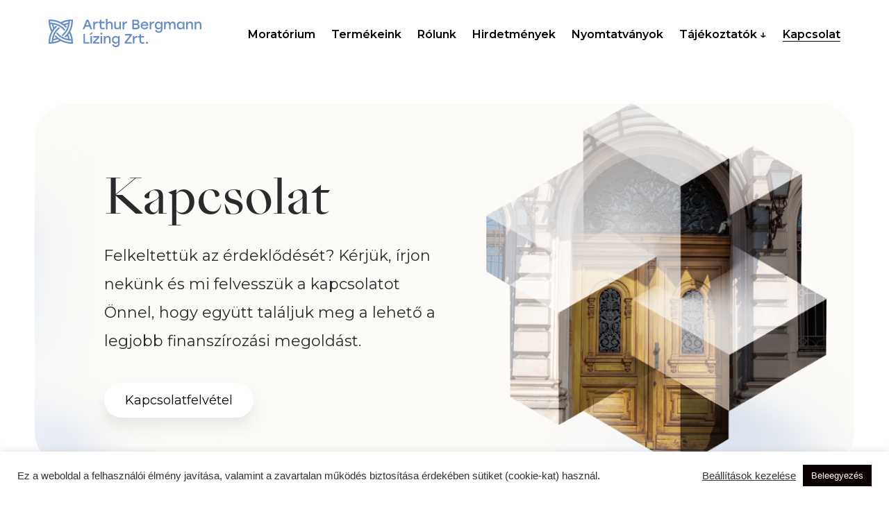

--- FILE ---
content_type: text/html; charset=UTF-8
request_url: https://ablizing.hu/kapcsolat
body_size: 37591
content:
<!DOCTYPE html>
<html lang="hu" data-semplice="5.3.1">
	<head>
		<meta charset="UTF-8" />
		<meta name="viewport" content="width=device-width, initial-scale=1.0, maximum-scale=1.0" />
		<meta name='robots' content='index, follow, max-image-preview:large, max-snippet:-1, max-video-preview:-1' />
	<style>img:is([sizes="auto" i], [sizes^="auto," i]) { contain-intrinsic-size: 3000px 1500px }</style>
	
	<!-- This site is optimized with the Yoast SEO plugin v16.6.1 - https://yoast.com/wordpress/plugins/seo/ -->
	<title>Kapcsolat &ndash; AB Lízing</title>
	<meta name="description" content="Lízinget szeretne, vagy krízis hitelre van szüksége? Nem boldogul a végrehajtóval? Írjon nekünk és mi felvesszük a kapcsolatot Önnel, hogy együtt találjuk meg a lehető a legjobb finanszírozási megoldást." />
	<link rel="canonical" href="https://ablizing.hu/kapcsolat" />
	<meta property="og:locale" content="hu_HU" />
	<meta property="og:type" content="article" />
	<meta property="og:title" content="Kapcsolat" />
	<meta property="og:description" content="Lízinget szeretne, vagy krízis hitelre van szüksége? Nem boldogul a végrehajtóval? Írjon nekünk és mi felvesszük a kapcsolatot Önnel, hogy együtt találjuk meg a lehető a legjobb finanszírozási megoldást." />
	<meta property="og:url" content="https://ablizing.hu/kapcsolat" />
	<meta property="og:site_name" content="AB Lízing" />
	<meta property="article:publisher" content="https://www.facebook.com/ablizing/" />
	<meta property="article:modified_time" content="2023-11-16T18:44:16+00:00" />
	<meta property="og:image" content="https://ablizing.hu/wp-content/uploads/2021/07/facebook-banner-kapcsolat.jpg" />
	<meta name="twitter:card" content="summary_large_image" />
	<meta name="twitter:title" content="Kapcsolat" />
	<meta name="twitter:description" content="Lízinget szeretne, vagy krízis hitelre van szüksége? Nem boldogul a végrehajtóval? Írjon nekünk és mi felvesszük a kapcsolatot Önnel, hogy együtt találjuk meg a lehető a legjobb finanszírozási megoldást." />
	<meta name="twitter:image" content="https://ablizing.hu/wp-content/uploads/2021/07/twitter-banner-kapcsolat.jpg" />
	<script type="application/ld+json" class="yoast-schema-graph">{"@context":"https://schema.org","@graph":[{"@type":"Organization","@id":"https://ablizing.hu/#organization","name":"Arthur Begmann L\u00edzing","url":"https://ablizing.hu/","sameAs":["https://www.facebook.com/ablizing/","https://www.instagram.com/ab_lizing/"],"logo":{"@type":"ImageObject","@id":"https://ablizing.hu/#logo","inLanguage":"hu","url":"https://ablizing.hu/wp-content/uploads/2021/07/arthur-bergmann-lizing-logo.jpg","contentUrl":"https://ablizing.hu/wp-content/uploads/2021/07/arthur-bergmann-lizing-logo.jpg","width":800,"height":209,"caption":"Arthur Begmann L\u00edzing"},"image":{"@id":"https://ablizing.hu/#logo"}},{"@type":"WebSite","@id":"https://ablizing.hu/#website","url":"https://ablizing.hu/","name":"AB L\u00edzing","description":"Rugalmas hitelez\u00e9s egyszer\u0171en","publisher":{"@id":"https://ablizing.hu/#organization"},"potentialAction":[{"@type":"SearchAction","target":{"@type":"EntryPoint","urlTemplate":"https://ablizing.hu/?s={search_term_string}"},"query-input":"required name=search_term_string"}],"inLanguage":"hu"},{"@type":"ImageObject","@id":"https://ablizing.hu/kapcsolat#primaryimage","inLanguage":"hu","url":"","contentUrl":""},{"@type":"WebPage","@id":"https://ablizing.hu/kapcsolat#webpage","url":"https://ablizing.hu/kapcsolat","name":"Kapcsolat &ndash; AB L\u00edzing","isPartOf":{"@id":"https://ablizing.hu/#website"},"datePublished":"2021-06-15T10:24:11+00:00","dateModified":"2023-11-16T18:44:16+00:00","description":"L\u00edzinget szeretne, vagy kr\u00edzis hitelre van sz\u00fcks\u00e9ge? Nem boldogul a v\u00e9grehajt\u00f3val? \u00cdrjon nek\u00fcnk \u00e9s mi felvessz\u00fck a kapcsolatot \u00d6nnel, hogy egy\u00fctt tal\u00e1ljuk meg a lehet\u0151 a legjobb finansz\u00edroz\u00e1si megold\u00e1st.","breadcrumb":{"@id":"https://ablizing.hu/kapcsolat#breadcrumb"},"inLanguage":"hu","potentialAction":[{"@type":"ReadAction","target":["https://ablizing.hu/kapcsolat"]}]},{"@type":"BreadcrumbList","@id":"https://ablizing.hu/kapcsolat#breadcrumb","itemListElement":[{"@type":"ListItem","position":1,"name":"Kezd\u0151lap","item":"https://ablizing.hu/"},{"@type":"ListItem","position":2,"name":"Kapcsolat"}]}]}</script>
	<!-- / Yoast SEO plugin. -->


<script type="text/javascript">
/* <![CDATA[ */
window._wpemojiSettings = {"baseUrl":"https:\/\/s.w.org\/images\/core\/emoji\/16.0.1\/72x72\/","ext":".png","svgUrl":"https:\/\/s.w.org\/images\/core\/emoji\/16.0.1\/svg\/","svgExt":".svg","source":{"concatemoji":"https:\/\/ablizing.hu\/wp-includes\/js\/wp-emoji-release.min.js?ver=6.8.2"}};
/*! This file is auto-generated */
!function(s,n){var o,i,e;function c(e){try{var t={supportTests:e,timestamp:(new Date).valueOf()};sessionStorage.setItem(o,JSON.stringify(t))}catch(e){}}function p(e,t,n){e.clearRect(0,0,e.canvas.width,e.canvas.height),e.fillText(t,0,0);var t=new Uint32Array(e.getImageData(0,0,e.canvas.width,e.canvas.height).data),a=(e.clearRect(0,0,e.canvas.width,e.canvas.height),e.fillText(n,0,0),new Uint32Array(e.getImageData(0,0,e.canvas.width,e.canvas.height).data));return t.every(function(e,t){return e===a[t]})}function u(e,t){e.clearRect(0,0,e.canvas.width,e.canvas.height),e.fillText(t,0,0);for(var n=e.getImageData(16,16,1,1),a=0;a<n.data.length;a++)if(0!==n.data[a])return!1;return!0}function f(e,t,n,a){switch(t){case"flag":return n(e,"\ud83c\udff3\ufe0f\u200d\u26a7\ufe0f","\ud83c\udff3\ufe0f\u200b\u26a7\ufe0f")?!1:!n(e,"\ud83c\udde8\ud83c\uddf6","\ud83c\udde8\u200b\ud83c\uddf6")&&!n(e,"\ud83c\udff4\udb40\udc67\udb40\udc62\udb40\udc65\udb40\udc6e\udb40\udc67\udb40\udc7f","\ud83c\udff4\u200b\udb40\udc67\u200b\udb40\udc62\u200b\udb40\udc65\u200b\udb40\udc6e\u200b\udb40\udc67\u200b\udb40\udc7f");case"emoji":return!a(e,"\ud83e\udedf")}return!1}function g(e,t,n,a){var r="undefined"!=typeof WorkerGlobalScope&&self instanceof WorkerGlobalScope?new OffscreenCanvas(300,150):s.createElement("canvas"),o=r.getContext("2d",{willReadFrequently:!0}),i=(o.textBaseline="top",o.font="600 32px Arial",{});return e.forEach(function(e){i[e]=t(o,e,n,a)}),i}function t(e){var t=s.createElement("script");t.src=e,t.defer=!0,s.head.appendChild(t)}"undefined"!=typeof Promise&&(o="wpEmojiSettingsSupports",i=["flag","emoji"],n.supports={everything:!0,everythingExceptFlag:!0},e=new Promise(function(e){s.addEventListener("DOMContentLoaded",e,{once:!0})}),new Promise(function(t){var n=function(){try{var e=JSON.parse(sessionStorage.getItem(o));if("object"==typeof e&&"number"==typeof e.timestamp&&(new Date).valueOf()<e.timestamp+604800&&"object"==typeof e.supportTests)return e.supportTests}catch(e){}return null}();if(!n){if("undefined"!=typeof Worker&&"undefined"!=typeof OffscreenCanvas&&"undefined"!=typeof URL&&URL.createObjectURL&&"undefined"!=typeof Blob)try{var e="postMessage("+g.toString()+"("+[JSON.stringify(i),f.toString(),p.toString(),u.toString()].join(",")+"));",a=new Blob([e],{type:"text/javascript"}),r=new Worker(URL.createObjectURL(a),{name:"wpTestEmojiSupports"});return void(r.onmessage=function(e){c(n=e.data),r.terminate(),t(n)})}catch(e){}c(n=g(i,f,p,u))}t(n)}).then(function(e){for(var t in e)n.supports[t]=e[t],n.supports.everything=n.supports.everything&&n.supports[t],"flag"!==t&&(n.supports.everythingExceptFlag=n.supports.everythingExceptFlag&&n.supports[t]);n.supports.everythingExceptFlag=n.supports.everythingExceptFlag&&!n.supports.flag,n.DOMReady=!1,n.readyCallback=function(){n.DOMReady=!0}}).then(function(){return e}).then(function(){var e;n.supports.everything||(n.readyCallback(),(e=n.source||{}).concatemoji?t(e.concatemoji):e.wpemoji&&e.twemoji&&(t(e.twemoji),t(e.wpemoji)))}))}((window,document),window._wpemojiSettings);
/* ]]> */
</script>
<link rel='stylesheet' id='dashicons-css' href='https://ablizing.hu/wp-includes/css/dashicons.min.css?ver=6.8.2' type='text/css' media='all' />
<link rel='stylesheet' id='nf-display-css' href='https://ablizing.hu/wp-content/plugins/ninja-forms/assets/css/display-structure.css?ver=6.8.2' type='text/css' media='all' />
<link rel='stylesheet' id='nf-layout-front-end-css' href='https://ablizing.hu/wp-content/plugins/ninja-forms-style/layouts/assets/css/display-structure.css?ver=3.0.29' type='text/css' media='all' />
<style id='wp-emoji-styles-inline-css' type='text/css'>

	img.wp-smiley, img.emoji {
		display: inline !important;
		border: none !important;
		box-shadow: none !important;
		height: 1em !important;
		width: 1em !important;
		margin: 0 0.07em !important;
		vertical-align: -0.1em !important;
		background: none !important;
		padding: 0 !important;
	}
</style>
<link rel='stylesheet' id='wp-block-library-css' href='https://ablizing.hu/wp-includes/css/dist/block-library/style.min.css?ver=6.8.2' type='text/css' media='all' />
<style id='classic-theme-styles-inline-css' type='text/css'>
/*! This file is auto-generated */
.wp-block-button__link{color:#fff;background-color:#32373c;border-radius:9999px;box-shadow:none;text-decoration:none;padding:calc(.667em + 2px) calc(1.333em + 2px);font-size:1.125em}.wp-block-file__button{background:#32373c;color:#fff;text-decoration:none}
</style>
<style id='global-styles-inline-css' type='text/css'>
:root{--wp--preset--aspect-ratio--square: 1;--wp--preset--aspect-ratio--4-3: 4/3;--wp--preset--aspect-ratio--3-4: 3/4;--wp--preset--aspect-ratio--3-2: 3/2;--wp--preset--aspect-ratio--2-3: 2/3;--wp--preset--aspect-ratio--16-9: 16/9;--wp--preset--aspect-ratio--9-16: 9/16;--wp--preset--color--black: #000000;--wp--preset--color--cyan-bluish-gray: #abb8c3;--wp--preset--color--white: #ffffff;--wp--preset--color--pale-pink: #f78da7;--wp--preset--color--vivid-red: #cf2e2e;--wp--preset--color--luminous-vivid-orange: #ff6900;--wp--preset--color--luminous-vivid-amber: #fcb900;--wp--preset--color--light-green-cyan: #7bdcb5;--wp--preset--color--vivid-green-cyan: #00d084;--wp--preset--color--pale-cyan-blue: #8ed1fc;--wp--preset--color--vivid-cyan-blue: #0693e3;--wp--preset--color--vivid-purple: #9b51e0;--wp--preset--gradient--vivid-cyan-blue-to-vivid-purple: linear-gradient(135deg,rgba(6,147,227,1) 0%,rgb(155,81,224) 100%);--wp--preset--gradient--light-green-cyan-to-vivid-green-cyan: linear-gradient(135deg,rgb(122,220,180) 0%,rgb(0,208,130) 100%);--wp--preset--gradient--luminous-vivid-amber-to-luminous-vivid-orange: linear-gradient(135deg,rgba(252,185,0,1) 0%,rgba(255,105,0,1) 100%);--wp--preset--gradient--luminous-vivid-orange-to-vivid-red: linear-gradient(135deg,rgba(255,105,0,1) 0%,rgb(207,46,46) 100%);--wp--preset--gradient--very-light-gray-to-cyan-bluish-gray: linear-gradient(135deg,rgb(238,238,238) 0%,rgb(169,184,195) 100%);--wp--preset--gradient--cool-to-warm-spectrum: linear-gradient(135deg,rgb(74,234,220) 0%,rgb(151,120,209) 20%,rgb(207,42,186) 40%,rgb(238,44,130) 60%,rgb(251,105,98) 80%,rgb(254,248,76) 100%);--wp--preset--gradient--blush-light-purple: linear-gradient(135deg,rgb(255,206,236) 0%,rgb(152,150,240) 100%);--wp--preset--gradient--blush-bordeaux: linear-gradient(135deg,rgb(254,205,165) 0%,rgb(254,45,45) 50%,rgb(107,0,62) 100%);--wp--preset--gradient--luminous-dusk: linear-gradient(135deg,rgb(255,203,112) 0%,rgb(199,81,192) 50%,rgb(65,88,208) 100%);--wp--preset--gradient--pale-ocean: linear-gradient(135deg,rgb(255,245,203) 0%,rgb(182,227,212) 50%,rgb(51,167,181) 100%);--wp--preset--gradient--electric-grass: linear-gradient(135deg,rgb(202,248,128) 0%,rgb(113,206,126) 100%);--wp--preset--gradient--midnight: linear-gradient(135deg,rgb(2,3,129) 0%,rgb(40,116,252) 100%);--wp--preset--font-size--small: 13px;--wp--preset--font-size--medium: 20px;--wp--preset--font-size--large: 36px;--wp--preset--font-size--x-large: 42px;--wp--preset--spacing--20: 0.44rem;--wp--preset--spacing--30: 0.67rem;--wp--preset--spacing--40: 1rem;--wp--preset--spacing--50: 1.5rem;--wp--preset--spacing--60: 2.25rem;--wp--preset--spacing--70: 3.38rem;--wp--preset--spacing--80: 5.06rem;--wp--preset--shadow--natural: 6px 6px 9px rgba(0, 0, 0, 0.2);--wp--preset--shadow--deep: 12px 12px 50px rgba(0, 0, 0, 0.4);--wp--preset--shadow--sharp: 6px 6px 0px rgba(0, 0, 0, 0.2);--wp--preset--shadow--outlined: 6px 6px 0px -3px rgba(255, 255, 255, 1), 6px 6px rgba(0, 0, 0, 1);--wp--preset--shadow--crisp: 6px 6px 0px rgba(0, 0, 0, 1);}:where(.is-layout-flex){gap: 0.5em;}:where(.is-layout-grid){gap: 0.5em;}body .is-layout-flex{display: flex;}.is-layout-flex{flex-wrap: wrap;align-items: center;}.is-layout-flex > :is(*, div){margin: 0;}body .is-layout-grid{display: grid;}.is-layout-grid > :is(*, div){margin: 0;}:where(.wp-block-columns.is-layout-flex){gap: 2em;}:where(.wp-block-columns.is-layout-grid){gap: 2em;}:where(.wp-block-post-template.is-layout-flex){gap: 1.25em;}:where(.wp-block-post-template.is-layout-grid){gap: 1.25em;}.has-black-color{color: var(--wp--preset--color--black) !important;}.has-cyan-bluish-gray-color{color: var(--wp--preset--color--cyan-bluish-gray) !important;}.has-white-color{color: var(--wp--preset--color--white) !important;}.has-pale-pink-color{color: var(--wp--preset--color--pale-pink) !important;}.has-vivid-red-color{color: var(--wp--preset--color--vivid-red) !important;}.has-luminous-vivid-orange-color{color: var(--wp--preset--color--luminous-vivid-orange) !important;}.has-luminous-vivid-amber-color{color: var(--wp--preset--color--luminous-vivid-amber) !important;}.has-light-green-cyan-color{color: var(--wp--preset--color--light-green-cyan) !important;}.has-vivid-green-cyan-color{color: var(--wp--preset--color--vivid-green-cyan) !important;}.has-pale-cyan-blue-color{color: var(--wp--preset--color--pale-cyan-blue) !important;}.has-vivid-cyan-blue-color{color: var(--wp--preset--color--vivid-cyan-blue) !important;}.has-vivid-purple-color{color: var(--wp--preset--color--vivid-purple) !important;}.has-black-background-color{background-color: var(--wp--preset--color--black) !important;}.has-cyan-bluish-gray-background-color{background-color: var(--wp--preset--color--cyan-bluish-gray) !important;}.has-white-background-color{background-color: var(--wp--preset--color--white) !important;}.has-pale-pink-background-color{background-color: var(--wp--preset--color--pale-pink) !important;}.has-vivid-red-background-color{background-color: var(--wp--preset--color--vivid-red) !important;}.has-luminous-vivid-orange-background-color{background-color: var(--wp--preset--color--luminous-vivid-orange) !important;}.has-luminous-vivid-amber-background-color{background-color: var(--wp--preset--color--luminous-vivid-amber) !important;}.has-light-green-cyan-background-color{background-color: var(--wp--preset--color--light-green-cyan) !important;}.has-vivid-green-cyan-background-color{background-color: var(--wp--preset--color--vivid-green-cyan) !important;}.has-pale-cyan-blue-background-color{background-color: var(--wp--preset--color--pale-cyan-blue) !important;}.has-vivid-cyan-blue-background-color{background-color: var(--wp--preset--color--vivid-cyan-blue) !important;}.has-vivid-purple-background-color{background-color: var(--wp--preset--color--vivid-purple) !important;}.has-black-border-color{border-color: var(--wp--preset--color--black) !important;}.has-cyan-bluish-gray-border-color{border-color: var(--wp--preset--color--cyan-bluish-gray) !important;}.has-white-border-color{border-color: var(--wp--preset--color--white) !important;}.has-pale-pink-border-color{border-color: var(--wp--preset--color--pale-pink) !important;}.has-vivid-red-border-color{border-color: var(--wp--preset--color--vivid-red) !important;}.has-luminous-vivid-orange-border-color{border-color: var(--wp--preset--color--luminous-vivid-orange) !important;}.has-luminous-vivid-amber-border-color{border-color: var(--wp--preset--color--luminous-vivid-amber) !important;}.has-light-green-cyan-border-color{border-color: var(--wp--preset--color--light-green-cyan) !important;}.has-vivid-green-cyan-border-color{border-color: var(--wp--preset--color--vivid-green-cyan) !important;}.has-pale-cyan-blue-border-color{border-color: var(--wp--preset--color--pale-cyan-blue) !important;}.has-vivid-cyan-blue-border-color{border-color: var(--wp--preset--color--vivid-cyan-blue) !important;}.has-vivid-purple-border-color{border-color: var(--wp--preset--color--vivid-purple) !important;}.has-vivid-cyan-blue-to-vivid-purple-gradient-background{background: var(--wp--preset--gradient--vivid-cyan-blue-to-vivid-purple) !important;}.has-light-green-cyan-to-vivid-green-cyan-gradient-background{background: var(--wp--preset--gradient--light-green-cyan-to-vivid-green-cyan) !important;}.has-luminous-vivid-amber-to-luminous-vivid-orange-gradient-background{background: var(--wp--preset--gradient--luminous-vivid-amber-to-luminous-vivid-orange) !important;}.has-luminous-vivid-orange-to-vivid-red-gradient-background{background: var(--wp--preset--gradient--luminous-vivid-orange-to-vivid-red) !important;}.has-very-light-gray-to-cyan-bluish-gray-gradient-background{background: var(--wp--preset--gradient--very-light-gray-to-cyan-bluish-gray) !important;}.has-cool-to-warm-spectrum-gradient-background{background: var(--wp--preset--gradient--cool-to-warm-spectrum) !important;}.has-blush-light-purple-gradient-background{background: var(--wp--preset--gradient--blush-light-purple) !important;}.has-blush-bordeaux-gradient-background{background: var(--wp--preset--gradient--blush-bordeaux) !important;}.has-luminous-dusk-gradient-background{background: var(--wp--preset--gradient--luminous-dusk) !important;}.has-pale-ocean-gradient-background{background: var(--wp--preset--gradient--pale-ocean) !important;}.has-electric-grass-gradient-background{background: var(--wp--preset--gradient--electric-grass) !important;}.has-midnight-gradient-background{background: var(--wp--preset--gradient--midnight) !important;}.has-small-font-size{font-size: var(--wp--preset--font-size--small) !important;}.has-medium-font-size{font-size: var(--wp--preset--font-size--medium) !important;}.has-large-font-size{font-size: var(--wp--preset--font-size--large) !important;}.has-x-large-font-size{font-size: var(--wp--preset--font-size--x-large) !important;}
:where(.wp-block-post-template.is-layout-flex){gap: 1.25em;}:where(.wp-block-post-template.is-layout-grid){gap: 1.25em;}
:where(.wp-block-columns.is-layout-flex){gap: 2em;}:where(.wp-block-columns.is-layout-grid){gap: 2em;}
:root :where(.wp-block-pullquote){font-size: 1.5em;line-height: 1.6;}
</style>
<link rel='stylesheet' id='cookie-law-info-css' href='https://ablizing.hu/wp-content/plugins/cookie-law-info/public/css/cookie-law-info-public.css?ver=2.0.4' type='text/css' media='all' />
<link rel='stylesheet' id='cookie-law-info-gdpr-css' href='https://ablizing.hu/wp-content/plugins/cookie-law-info/public/css/cookie-law-info-gdpr.css?ver=2.0.4' type='text/css' media='all' />
<link rel='stylesheet' id='wp-show-posts-css' href='https://ablizing.hu/wp-content/plugins/wp-show-posts/css/wp-show-posts-min.css?ver=1.1.3' type='text/css' media='all' />
<link rel='stylesheet' id='semplice-stylesheet-css' href='https://ablizing.hu/wp-content/themes/semplice5/style.css?ver=5.3.1' type='text/css' media='all' />
<link rel='stylesheet' id='semplice-frontend-stylesheet-css' href='https://ablizing.hu/wp-content/themes/semplice5/assets/css/frontend.min.css?ver=5.3.1' type='text/css' media='all' />
<link rel='stylesheet' id='mediaelement-css' href='https://ablizing.hu/wp-includes/js/mediaelement/mediaelementplayer-legacy.min.css?ver=4.2.17' type='text/css' media='all' />
<script type="text/javascript" src="https://ablizing.hu/wp-includes/js/jquery/jquery.min.js?ver=3.7.1" id="jquery-core-js"></script>
<script type="text/javascript" src="https://ablizing.hu/wp-includes/js/jquery/jquery-migrate.min.js?ver=3.4.1" id="jquery-migrate-js"></script>
<script type="text/javascript" src="https://ablizing.hu/wp-includes/js/underscore.min.js?ver=1.13.7" id="underscore-js"></script>
<script type="text/javascript" src="https://ablizing.hu/wp-includes/js/backbone.min.js?ver=1.6.0" id="backbone-js"></script>
<script type="text/javascript" src="https://ablizing.hu/wp-content/plugins/ninja-forms/assets/js/min/front-end-deps.js?ver=3.5.8.4" id="nf-front-end-deps-js"></script>
<script type="text/javascript" id="nf-front-end-js-extra">
/* <![CDATA[ */
var nfi18n = {"ninjaForms":"Ninja Forms","changeEmailErrorMsg":"Please enter a valid email address!","changeDateErrorMsg":"Please enter a valid date!","confirmFieldErrorMsg":"These fields must match!","fieldNumberNumMinError":"Number Min Error","fieldNumberNumMaxError":"Number Max Error","fieldNumberIncrementBy":"Please increment by ","fieldTextareaRTEInsertLink":"Insert Link","fieldTextareaRTEInsertMedia":"Insert Media","fieldTextareaRTESelectAFile":"Select a file","formErrorsCorrectErrors":"Please correct errors before submitting this form.","formHoneypot":"If you are a human seeing this field, please leave it empty.","validateRequiredField":"This is a required field.","honeypotHoneypotError":"Honeypot Error","fileUploadOldCodeFileUploadInProgress":"File Upload in Progress.","fileUploadOldCodeFileUpload":"FILE UPLOAD","currencySymbol":"$","fieldsMarkedRequired":"Fields marked with an <span class=\"ninja-forms-req-symbol\">*<\/span> are required","thousands_sep":"\u00a0","decimal_point":",","siteLocale":"hu_HU","dateFormat":"m\/d\/Y","startOfWeek":"1","of":"of","previousMonth":"Previous Month","nextMonth":"Next Month","months":["January","February","March","April","May","June","July","August","September","October","November","December"],"monthsShort":["Jan","Feb","Mar","Apr","May","Jun","Jul","Aug","Sep","Oct","Nov","Dec"],"weekdays":["Sunday","Monday","Tuesday","Wednesday","Thursday","Friday","Saturday"],"weekdaysShort":["Sun","Mon","Tue","Wed","Thu","Fri","Sat"],"weekdaysMin":["Su","Mo","Tu","We","Th","Fr","Sa"]};
var nfFrontEnd = {"adminAjax":"https:\/\/ablizing.hu\/wp-admin\/admin-ajax.php","ajaxNonce":"43478bf86d","requireBaseUrl":"https:\/\/ablizing.hu\/wp-content\/plugins\/ninja-forms\/assets\/js\/","use_merge_tags":{"user":{"address":"address","textbox":"textbox","button":"button","checkbox":"checkbox","city":"city","confirm":"confirm","date":"date","email":"email","firstname":"firstname","html":"html","hidden":"hidden","lastname":"lastname","listcheckbox":"listcheckbox","listcountry":"listcountry","listimage":"listimage","listmultiselect":"listmultiselect","listradio":"listradio","listselect":"listselect","liststate":"liststate","note":"note","number":"number","password":"password","passwordconfirm":"passwordconfirm","product":"product","quantity":"quantity","recaptcha":"recaptcha","recaptcha_v3":"recaptcha_v3","repeater":"repeater","shipping":"shipping","spam":"spam","starrating":"starrating","submit":"submit","terms":"terms","textarea":"textarea","total":"total","unknown":"unknown","zip":"zip","hr":"hr"},"post":{"address":"address","textbox":"textbox","button":"button","checkbox":"checkbox","city":"city","confirm":"confirm","date":"date","email":"email","firstname":"firstname","html":"html","hidden":"hidden","lastname":"lastname","listcheckbox":"listcheckbox","listcountry":"listcountry","listimage":"listimage","listmultiselect":"listmultiselect","listradio":"listradio","listselect":"listselect","liststate":"liststate","note":"note","number":"number","password":"password","passwordconfirm":"passwordconfirm","product":"product","quantity":"quantity","recaptcha":"recaptcha","recaptcha_v3":"recaptcha_v3","repeater":"repeater","shipping":"shipping","spam":"spam","starrating":"starrating","submit":"submit","terms":"terms","textarea":"textarea","total":"total","unknown":"unknown","zip":"zip","hr":"hr"},"system":{"address":"address","textbox":"textbox","button":"button","checkbox":"checkbox","city":"city","confirm":"confirm","date":"date","email":"email","firstname":"firstname","html":"html","hidden":"hidden","lastname":"lastname","listcheckbox":"listcheckbox","listcountry":"listcountry","listimage":"listimage","listmultiselect":"listmultiselect","listradio":"listradio","listselect":"listselect","liststate":"liststate","note":"note","number":"number","password":"password","passwordconfirm":"passwordconfirm","product":"product","quantity":"quantity","recaptcha":"recaptcha","recaptcha_v3":"recaptcha_v3","repeater":"repeater","shipping":"shipping","spam":"spam","starrating":"starrating","submit":"submit","terms":"terms","textarea":"textarea","total":"total","unknown":"unknown","zip":"zip","hr":"hr"},"fields":{"address":"address","textbox":"textbox","button":"button","checkbox":"checkbox","city":"city","confirm":"confirm","date":"date","email":"email","firstname":"firstname","html":"html","hidden":"hidden","lastname":"lastname","listcheckbox":"listcheckbox","listcountry":"listcountry","listimage":"listimage","listmultiselect":"listmultiselect","listradio":"listradio","listselect":"listselect","liststate":"liststate","note":"note","number":"number","password":"password","passwordconfirm":"passwordconfirm","product":"product","quantity":"quantity","recaptcha":"recaptcha","recaptcha_v3":"recaptcha_v3","repeater":"repeater","shipping":"shipping","spam":"spam","starrating":"starrating","submit":"submit","terms":"terms","textarea":"textarea","total":"total","unknown":"unknown","zip":"zip","hr":"hr"},"calculations":{"html":"html","hidden":"hidden","note":"note","unknown":"unknown"}},"opinionated_styles":""};
var nfRepeater = {"add_repeater_child_field_text":"Add "};
/* ]]> */
</script>
<script type="text/javascript" src="https://ablizing.hu/wp-content/plugins/ninja-forms/assets/js/min/front-end.js?ver=3.5.8.4" id="nf-front-end-js"></script>
<script type="text/javascript" src="https://ablizing.hu/wp-content/plugins/ninja-forms-style/layouts/assets/js/min/front-end.js?ver=3.0.29" id="nf-layout-front-end-js"></script>
<script type="text/javascript" id="cookie-law-info-js-extra">
/* <![CDATA[ */
var Cli_Data = {"nn_cookie_ids":[],"cookielist":[],"non_necessary_cookies":[],"ccpaEnabled":"","ccpaRegionBased":"","ccpaBarEnabled":"","strictlyEnabled":["necessary","obligatoire"],"ccpaType":"gdpr","js_blocking":"1","custom_integration":"","triggerDomRefresh":"","secure_cookies":""};
var cli_cookiebar_settings = {"animate_speed_hide":"500","animate_speed_show":"500","background":"#FFF","border":"#b1a6a6c2","border_on":"","button_1_button_colour":"#0a0202","button_1_button_hover":"#080202","button_1_link_colour":"#fff","button_1_as_button":"1","button_1_new_win":"","button_2_button_colour":"#333","button_2_button_hover":"#292929","button_2_link_colour":"#444","button_2_as_button":"","button_2_hidebar":"","button_3_button_colour":"#dedfe0","button_3_button_hover":"#b2b2b3","button_3_link_colour":"#333333","button_3_as_button":"1","button_3_new_win":"","button_4_button_colour":"#dedfe0","button_4_button_hover":"#b2b2b3","button_4_link_colour":"#333333","button_4_as_button":"","button_7_button_colour":"#0a0000","button_7_button_hover":"#080000","button_7_link_colour":"#fff","button_7_as_button":"1","button_7_new_win":"","font_family":"inherit","header_fix":"","notify_animate_hide":"1","notify_animate_show":"","notify_div_id":"#cookie-law-info-bar","notify_position_horizontal":"right","notify_position_vertical":"bottom","scroll_close":"","scroll_close_reload":"","accept_close_reload":"","reject_close_reload":"","showagain_tab":"","showagain_background":"#fff","showagain_border":"#000","showagain_div_id":"#cookie-law-info-again","showagain_x_position":"100px","text":"#333333","show_once_yn":"","show_once":"10000","logging_on":"","as_popup":"","popup_overlay":"1","bar_heading_text":"","cookie_bar_as":"banner","popup_showagain_position":"bottom-right","widget_position":"left"};
var log_object = {"ajax_url":"https:\/\/ablizing.hu\/wp-admin\/admin-ajax.php"};
/* ]]> */
</script>
<script type="text/javascript" src="https://ablizing.hu/wp-content/plugins/cookie-law-info/public/js/cookie-law-info-public.js?ver=2.0.4" id="cookie-law-info-js"></script>
<link rel="https://api.w.org/" href="https://ablizing.hu/wp-json/" /><link rel="alternate" title="JSON" type="application/json" href="https://ablizing.hu/wp-json/wp/v2/pages/19" /><link rel="EditURI" type="application/rsd+xml" title="RSD" href="https://ablizing.hu/xmlrpc.php?rsd" />
<meta name="generator" content="WordPress 6.8.2" />
<link rel='shortlink' href='https://ablizing.hu/?p=19' />
<link rel="alternate" title="oEmbed (JSON)" type="application/json+oembed" href="https://ablizing.hu/wp-json/oembed/1.0/embed?url=https%3A%2F%2Fablizing.hu%2Fkapcsolat" />
<link rel="alternate" title="oEmbed (XML)" type="text/xml+oembed" href="https://ablizing.hu/wp-json/oembed/1.0/embed?url=https%3A%2F%2Fablizing.hu%2Fkapcsolat&#038;format=xml" />
 <link rel='preconnect' href='https://fonts.gstatic.com'>
<link href='https://fonts.googleapis.com/css2?family=Montserrat:wght@300;400;500;600;700&display=swap' rel='stylesheet'> <style type="text/css" id="semplice-webfonts-selfhosted">@font-face {
    font-family: 'SangBleuEmpire-Regular';
    src: url('https://ablizing.hu/wp-content/uploads/2021/06/SangBleuEmpire-Regular-WebS.eot');
    src: url('https://ablizing.hu/wp-content/uploads/2021/06/SangBleuEmpire-Regular-WebS.ttf?#iefix') format('embedded-opentype'),
        url('https://ablizing.hu/wp-content/uploads/2021/06/SangBleuEmpire-Regular-WebS.woff') format('woff'),
        url('https://ablizing.hu/wp-content/uploads/2021/06/SangBleuEmpire-Regular-WebS.svg#SangBleuEmpire-Regular') format('svg');

}</style><style type="text/css" id="semplice-webfonts-css">.font_37jud2yhg, [data-font="font_37jud2yhg"], [data-font="font_37jud2yhg"] li a, #content-holder h1, #content-holder h2 {font-family: "SangBleuEmpire-Regular", serif;font-weight: 400;font-style: normal;}.font_tssefzzeq, [data-font="font_tssefzzeq"], [data-font="font_tssefzzeq"] li a {font-family: "SangBleuEmpire-MediumItalic", serif;font-weight: 500;font-style: italic;}.font_mtyzvigdx, [data-font="font_mtyzvigdx"], [data-font="font_mtyzvigdx"] li a {font-family: "Montserrat", sans-serif;font-weight: 300;font-style: normal;}.font_yawibcb69, [data-font="font_yawibcb69"], [data-font="font_yawibcb69"] li a, #content-holder h6, #content-holder p, #content-holder li {font-family: "Montserrat", sans-serif;font-weight: 400;font-style: normal;}.font_fzufexgva, [data-font="font_fzufexgva"], [data-font="font_fzufexgva"] li a, #content-holder h4, #content-holder h5 {font-family: "Montserrat", sans-serif;font-weight: 500;font-style: normal;}.font_czfu6bw4a, [data-font="font_czfu6bw4a"], [data-font="font_czfu6bw4a"] li a, #content-holder h3 {font-family: "Montserrat", sans-serif;font-weight: 600;font-style: normal;}.font_h2bd4hmlp, [data-font="font_h2bd4hmlp"], [data-font="font_h2bd4hmlp"] li a {font-family: "Montserrat", sans-serif;font-weight: 700;font-style: normal;}</style>
		<style type="text/css" id="semplice-custom-css">
			
				@media screen and (min-width: 1170px) {
					.container-fluid, .container, .admin-container {
						padding: 0 3.88889rem 0 3.88889rem;
					}
				}
			.container {
			max-width: 3980px;
		}@media screen and (max-width: 1169px) { .row {
			margin-left: -35px;
			margin-right: -35px;
		}.column, .grid-column {
			padding-left: 35px;
			padding-right: 35px;
		}}@media screen and (min-width: 1170px) { .row {
			margin-left: -20px;
			margin-right: -20px;
		}.column, .grid-column {
			padding-left: 20px;
			padding-right: 20px;
		}}
			#content-holder h1 { font-size: 3.7777777777777777rem;line-height: 3.7777777777777777rem;}#content-holder h2 { font-size: 3.7777777777777777rem;line-height: 3.7777777777777777rem;}#content-holder h3 { font-size: 1.2222222222222223rem;line-height: 2rem;}#content-holder h4 { font-size: 1.6666666666666667rem;line-height: 2.0555555555555554rem;}#customize #custom_ufxfaes8u p, #content-holder .custom_ufxfaes8u { background-color:transparent;color:#000000;text-transform:none;font-family: "Montserrat", sans-serif;font-weight: 400;font-style: normal;font-size:1rem;line-height:1.6667rem;letter-spacing:0rem;padding:0rem;text-decoration:none;text-decoration-color:#000000;-webkit-text-stroke: 0rem #000000;border-color:#000000;border-width:0rem;border-style:solid; }@media screen and (min-width: 544px) and (max-width: 767.98px) { #customize #custom_ufxfaes8u p, #content-holder .custom_ufxfaes8u { font-size:0.8888888888888888rem;line-height:1.4444444444444444rem; } }@media screen and (max-width: 543.98px) { #customize #custom_ufxfaes8u p, #content-holder .custom_ufxfaes8u { font-size:0.8333333333333334rem;line-height:1.2777777777777777rem; } }@media screen and (min-width: 992px) and (max-width: 1169.98px) { }@media screen and (min-width: 768px) and (max-width: 991.98px) { }@media screen and (min-width: 544px) and (max-width: 767.98px) { }@media screen and (max-width: 543.98px) { }
			
			
		.project-panel {
			background: #f5f5f5;
			padding: 2.5rem 0rem;
		}
		[data-pp-gutter="no"] .project-panel .pp-thumbs,
		.project-panel .pp-thumbs {
			margin-bottom: -1.666666666666667rem;
		}
		#content-holder .panel-label, .projectnav-preview .panel-label {
			color: #000000;
			font-size: 1.777777777777778rem;
			text-transform: none;
			padding-left: 0rem;
			padding-bottom: 1.666666666666667rem;
			text-align: left;
			line-height: 1;
		}
		.project-panel .pp-title {
			padding: 0.5555555555555556rem 0rem 1.666666666666667rem 0rem;
		}
		.project-panel .pp-title a {
			color: #000000; 
			font-size: 0.7222222222222222rem; 
			text-transform: none;
		} 
		.project-panel .pp-title span {
			color: #999999;
			font-size: 0.7222222222222222rem;
			text-transform: none;
		}
		.semplice-next-prev {
			background: #ffffff;
			padding: 0rem 0rem 0rem 0rem;
		}
		.semplice-next-prev .np-inner {
			height: 10rem;
		}
		.semplice-next-prev .np-inner .np-link .np-prefix,
		.semplice-next-prev .np-inner .np-link .np-label {
			color: #000000;
			font-size: 1.555555555555556rem;
			text-transform: none;
			letter-spacing: 0rem;
		}
		.semplice-next-prev .np-inner .np-link .np-text-above {
			padding-bottom: 2px;
		}
		.semplice-next-prev .np-inner .np-link .np-label-above {
			color: #aaaaaa;
			font-size: 0.7777777777777778rem;
			text-transform: uppercase;
			letter-spacing: 1px;
		}
		.semplice-next-prev .np-inner .np-link .np-text {
			padding: 0rem 0rem;
		}
		.semplice-next .np-text {
			margin-right: -0rem;
		}
		.semplice-next-prev .nextprev-seperator {
			width: 1px;
			margin: 1.666666666666667rem -0px;
			background: #000000;
		}
	
			.np-link:hover {
				background: #ffffff;
			}
			.np-link:hover .np-text .np-label,
			.np-link:hover .np-text .np-prefix {
				color: #000000 !important;
			}
			.np-link:hover .np-label-above {
				color: #000000 !important;
			}
		
			#content-holder .cta-button a {
color: #000 !important;
padding: 10px !important;
background-color: #F5F5F3 !important;
}

#content-holder .cta-button a:hover {
color: #000 !important;
background-color: #FCFAF6 !important;
}







.underline-links a {position: relative; display: inline-block;}

.underline-links a::before {
    content: '';
    position: absolute;
    z-index: 0;
    left: 0;
    right: 100%;
    bottom: 0;
    background: #517AAD;
    height: 1px;
    -webkit-transition-property: right;
    transition-property: right;
    -webkit-transition-duration: 0.2s;
    transition-duration: 0.2s;
    -webkit-transition-timing-function: ease-out;
    transition-timing-function: ease-out;
}

.underline-links a:hover:before {right: 0 !important;}

.alahuzas a {position: relative; display: inline-block;}

.alahuzas a::before {
    content: '';
    position: absolute;
    z-index: 0;
    left: 0;
    right: 100%;
    bottom: 0;
    background: #1C5EA8;
    height: 2px;
    -webkit-transition-property: right;
    transition-property: right;
    -webkit-transition-duration: 0.2s;
    transition-duration: 0.2s;
    -webkit-transition-timing-function: ease-out;
    transition-timing-function: ease-out;
}

.alahuzas a:hover:before {right: 0 !important;}

.ce-video .mejs-container {
  background: transparent !important;
  background-color: transparent !important;
}

/*To remove the Loading icon*/
#content-holder .mejs-overlay-loading { display: none !important; } 





.standard .menu-item {position: relative;}

/* Main Styling for Subnav */

.standard .sub-menu {
  position: absolute !important;
  background: #000 !important;
  height: auto !important;
  width: 180px !important;
  padding: 20px 14px !important;
  border-radius: 0px !important;
  box-shadow: 2px 2px 6px 4px rgba(0,0,0,0.0) !important;
  justify-content: center !important;
  opacity: 0 !important;
  transition: ease 0.5s all !important;
  display: block !important;
  left: 50% !important;
  top: 20px !important;
  transform: translateX(-50%) !important;
  margin-top: 20px !important;
  z-index: 0 !important;
}

/* Subnav Reveal Effects */

.standard .menu-item:hover .sub-menu {
  opacity: 1 !important;
  margin-top: 15px !important;
  z-index: 5 !important;
}

/* Subnav List Item Spacing */

.standard .sub-menu li {
  margin-bottom: 30px !important;
}

.standard .sub-menu li:last-child {
  margin-bottom: 10px !important;
}

/* Subnav List Item Styling */

.standard .sub-menu li a span {
  color: #FFF !important;
  font-size: 15px !important;
  width: 100% !important;
  display: block !important;
  text-align: left !important;
  font-weight: 400;
}

/* Subnav List Item Hover Effects */

.standard .sub-menu li:hover a span {
  color: #1C5EA8 !important;
}

/* Overlay Menu Subnav Spacing */

#overlay-menu .sub-menu {
  padding: 20px !important;
}

/* Overlay Menu Subnav Item Styling */

#overlay-menu .sub-menu li a span {
  color: #1C5EA8 !important;
  font-size: 16px !important;
  width: 100% !important;
  display: block !important;
  text-align: left !important;
}

/* Overlay Menu Subnav Item Hover Effects */

#overlay-menu .sub-menu li a span {
  color: #1C5EA8 !important;
}









/* The Modal (background) */
.modal {
  display: none; /* Hidden by default */
  position: fixed; /* Stay in place */
  z-index: 1; /* Sit on top */
  left: 0;
  top: 0;
  width: 100%; /* Full width */
  height: 100%; /* Full height */
  overflow: auto; /* Enable scroll if needed */
  background-color: rgb(0,0,0); /* Fallback color */
  background-color: rgba(0,0,0,0.4); /* Black w/ opacity */
}

/* Modal Content/Box */
.modal-content {
  background-color: #fefefe;
  margin: 15% auto; /* 15% from the top and centered */
  padding: 20px;
  border: 1px solid #888;
  width: 80%; /* Could be more or less, depending on screen size */
}

/* The Close Button */
.close {
  color: #aaa;
  float: right;
  font-size: 28px;
  font-weight: bold;
}

.close:hover,
.close:focus {
  color: black;
  text-decoration: none;
  cursor: pointer;
}
@media screen and (min-width: 1170px){ .hide-for-desktop-wide {display: none !important}}@media screen and (min-width: 992px) and (max-width: 1169.98px){ .hide-for-desktop {display: none !important}}@media screen and (min-width: 768px) and (max-width: 991.98px){ .hide-for-tablet-wide {display: none !important}}@media screen and (min-width: 544px) and (max-width: 767.98px){ .hide-for-tablet-portrait {display: none !important}}@media screen and (max-width: 543.98px){ .hide-for-mobile {display: none !important}}
		</style>
	
		<style type="text/css" id="19-post-css">
			#content-19 #section_fa51c7a3a {padding-top: 1.1111111111111112rem;padding-right: 5.555555555555555rem;padding-bottom: 1.1111111111111112rem;padding-left: 5.555555555555555rem;border-width: 2.7777777777777777rem;border-radius: 5.555555555555555rem;border-color: #ffffff;background-image: url(https://ablizing.hu/wp-content/uploads/2021/06/WEB-BACKGROUND.png);background-repeat: no-repeat;background-size: cover;background-position: 50% 50%;background-attachment: scroll;background-color: #fcfaf6;}@media screen and (min-width: 992px) and (max-width: 1169.98px) { #content-19 #section_fa51c7a3a {padding-right: 2.2222222222222223rem;padding-left: 2.2222222222222223rem;}}@media screen and (max-width: 543.98px) { #content-19 #section_fa51c7a3a {padding-right: 0.6111111111111112rem;padding-left: 0.6111111111111112rem;}}#content-19 #content_t7cml00ho {padding-top: 4.444444444444445rem;padding-bottom: 0.5555555555555556rem;}#content-19 #content_t7cml00ho .is-content {}#content-19 #content_5a651f060 {padding-top: 1.1111111111111112rem;padding-bottom: 2.2222222222222223rem;}#content-19 #content_5a651f060 .is-content {}
				#content-19 #content_31343613e .is-content {background-color: #ffffff;border-radius: 5.555555555555555rem;border-width: 0rem;border-color: #f8efec;}
				#content-19 #content_31343613e .is-content:hover {color: #020202 !important;background-color: #1c5ea8 !important;}
				#content-19 #content_31343613e .is-content a{font-size: 1rem;color: #020202;padding-top: 0.5555555555555556rem;padding-bottom: 0.5555555555555556rem;padding-right: 1.6666666666666667rem;padding-left: 1.6666666666666667rem;border-radius: 5.555555555555555rem;}
				#content-19 #content_31343613e .is-content:hover a {color: #ffffff !important;letter-spacing: 0rem !important;margin-right: -0rem;}
			.is-frontend #content-19 #content_31343613e .is-content:hover { box-shadow: 0rem 0.7777777777777778rem 1rem 0rem rgba(81,81,66,0.15); }#content-19 #content_31343613e {padding-top: 0rem;padding-bottom: 2.7777777777777777rem;}#content-19 #content_31343613e .is-content {box-shadow: 0rem 0.7777777777777778rem 1rem 0rem rgba(81,81,66,0.1);}#content-19 #content_8d565625a {padding-top: 0rem;margin-top: -5.555555555555555rem;padding-right: 0rem;margin-right: 0rem;margin-bottom: -5.555555555555555rem;padding-left: 0rem;margin-left: 3.3333333333333335rem;z-index: 5;}#content-19 #content_8d565625a .is-content {}@media screen and (min-width: 1170px) { #section_hre6d5lq2 { display: none !important; }}#content-19 #section_hre6d5lq2 {padding-top: 1.1111111111111112rem;padding-right: 5.555555555555555rem;padding-bottom: 1.1111111111111112rem;padding-left: 5.555555555555555rem;border-width: 1.8333333333333333rem;border-radius: 5.555555555555555rem;border-color: #ffffff;background-image: url(https://ablizing.hu/wp-content/uploads/2021/06/WEB-BACKGROUND.png);background-repeat: no-repeat;background-size: cover;background-position: 50% 50%;background-attachment: scroll;background-color: #fcfaf6;}@media screen and (min-width: 992px) and (max-width: 1169.98px) { #content-19 #section_hre6d5lq2 {padding-right: 2.2222222222222223rem;padding-left: 2.2222222222222223rem;border-width: 2.7777777777777777rem;}}@media screen and (min-width: 768px) and (max-width: 991.98px) { #content-19 #section_hre6d5lq2 {padding-right: 1.8333333333333333rem;padding-left: 1.8333333333333333rem;border-width: 1.8333333333333333rem;}}@media screen and (max-width: 543.98px) { #content-19 #section_hre6d5lq2 {padding-right: 0.6111111111111112rem;padding-left: 0.6111111111111112rem;}}#content-19 #content_aij43dysc {padding-top: 4.444444444444445rem;padding-bottom: 0.5555555555555556rem;}#content-19 #content_aij43dysc .is-content {}@media screen and (min-width: 768px) and (max-width: 991.98px) { #content-19 #content_aij43dysc {padding-top: 1.2222222222222223rem;}#content-19 #content_aij43dysc .is-content {}}#content-19 #content_w51xx5qfs {padding-top: 1.1111111111111112rem;padding-bottom: 2.2222222222222223rem;}#content-19 #content_w51xx5qfs .is-content {}@media screen and (min-width: 768px) and (max-width: 991.98px) { #content-19 #content_w51xx5qfs {padding-bottom: 1.8333333333333333rem;}#content-19 #content_w51xx5qfs .is-content {}}
				#content-19 #content_hr6cvfzr6 .is-content {background-color: #ffffff;border-radius: 5.555555555555555rem;border-width: 0rem;border-color: #f8efec;}
				#content-19 #content_hr6cvfzr6 .is-content:hover {color: #020202 !important;background-color: #1c5ea8 !important;}
				#content-19 #content_hr6cvfzr6 .is-content a{font-size: 1rem;color: #020202;padding-top: 0.5555555555555556rem;padding-bottom: 0.5555555555555556rem;padding-right: 1.6666666666666667rem;padding-left: 1.6666666666666667rem;border-radius: 5.555555555555555rem;}
				#content-19 #content_hr6cvfzr6 .is-content:hover a {color: #ffffff !important;letter-spacing: 0rem !important;margin-right: -0rem;}
			.is-frontend #content-19 #content_hr6cvfzr6 .is-content:hover { box-shadow: 0rem 0.7777777777777778rem 1rem 0rem rgba(81,81,66,0.15); }#content-19 #content_hr6cvfzr6 {padding-top: 0rem;padding-bottom: 2.2222222222222223rem;}#content-19 #content_hr6cvfzr6 .is-content {box-shadow: 0rem 0.7777777777777778rem 1rem 0rem rgba(81,81,66,0.1);}#content-19 #content_xa4131tqi {padding-top: 0rem;margin-top: -5.555555555555555rem;padding-right: 0rem;margin-right: 0rem;margin-bottom: -5.555555555555555rem;padding-left: 0rem;margin-left: 3.3333333333333335rem;z-index: 5;}#content-19 #content_xa4131tqi .is-content {}@media screen and (min-width: 768px) and (max-width: 991.98px) { #content-19 #content_xa4131tqi {margin-left: 0.6666666666666666rem;}#content-19 #content_xa4131tqi .is-content {}}@media screen and (min-width: 1170px) { #section_7nnfw1a7l { display: none !important; }}#content-19 #section_7nnfw1a7l {padding-top: 1.1111111111111112rem;padding-right: 5.555555555555555rem;padding-bottom: 1.1111111111111112rem;padding-left: 5.555555555555555rem;border-width: 1.1111111111111112rem;border-radius: 5.555555555555555rem;border-color: #ffffff;background-image: url(https://ablizing.hu/wp-content/uploads/2021/06/WEB-BACKGROUND.png);background-repeat: no-repeat;background-size: cover;background-position: 50% 50%;background-attachment: scroll;background-color: #fcfaf6;}@media screen and (min-width: 992px) and (max-width: 1169.98px) { #content-19 #section_7nnfw1a7l {padding-right: 2.2222222222222223rem;padding-left: 2.2222222222222223rem;border-width: 2.7777777777777777rem;}}@media screen and (min-width: 768px) and (max-width: 991.98px) { #content-19 #section_7nnfw1a7l {padding-right: 1.8333333333333333rem;padding-left: 1.8333333333333333rem;border-width: 1.8333333333333333rem;}}@media screen and (min-width: 544px) and (max-width: 767.98px) { #content-19 #section_7nnfw1a7l {padding-right: 2.2222222222222223rem;padding-left: 2.2222222222222223rem;border-width: 1.2222222222222223rem;}}@media screen and (max-width: 543.98px) { #content-19 #section_7nnfw1a7l {padding-right: 1.2222222222222223rem;padding-left: 1.2222222222222223rem;border-radius: 3.3333333333333335rem;}}#content-19 #content_ivvt455dl {padding-top: 4.444444444444445rem;padding-bottom: 0.5555555555555556rem;}#content-19 #content_ivvt455dl .is-content {}@media screen and (min-width: 768px) and (max-width: 991.98px) { #content-19 #content_ivvt455dl {padding-top: 1.2222222222222223rem;}#content-19 #content_ivvt455dl .is-content {}}@media screen and (min-width: 544px) and (max-width: 767.98px) { #content-19 #content_ivvt455dl {padding-top: 2.0555555555555554rem;padding-bottom: 0.2222222222222222rem;}#content-19 #content_ivvt455dl .is-content {}}@media screen and (max-width: 543.98px) { #content-19 #content_ivvt455dl {padding-top: 0.3333333333333333rem;padding-bottom: 0.8888888888888888rem;}#content-19 #content_ivvt455dl .is-content {}}#content-19 #content_c2qwd3lq2 {padding-top: 1.1111111111111112rem;padding-bottom: 1.4444444444444444rem;}#content-19 #content_c2qwd3lq2 .is-content {}@media screen and (min-width: 768px) and (max-width: 991.98px) { #content-19 #content_c2qwd3lq2 {padding-bottom: 1.8333333333333333rem;}#content-19 #content_c2qwd3lq2 .is-content {}}@media screen and (min-width: 544px) and (max-width: 767.98px) { #content-19 #content_c2qwd3lq2 {padding-top: 2.0555555555555554rem;padding-bottom: 1.9444444444444444rem;}#content-19 #content_c2qwd3lq2 .is-content {}}@media screen and (max-width: 543.98px) { #content-19 #content_c2qwd3lq2 {padding-top: 0.8333333333333334rem;padding-bottom: 1.6111111111111112rem;}#content-19 #content_c2qwd3lq2 .is-content {}}
				#content-19 #content_y5u947i9f .is-content {background-color: #ffffff;border-radius: 5.555555555555555rem;border-width: 0rem;border-color: #f8efec;}
				#content-19 #content_y5u947i9f .is-content:hover {color: #020202 !important;background-color: #1c5ea8 !important;}
				#content-19 #content_y5u947i9f .is-content a{font-size: 1rem;color: #020202;padding-top: 0.5555555555555556rem;padding-bottom: 0.5555555555555556rem;padding-right: 1.6666666666666667rem;padding-left: 1.6666666666666667rem;border-radius: 5.555555555555555rem;}
				#content-19 #content_y5u947i9f .is-content:hover a {color: #ffffff !important;letter-spacing: 0rem !important;margin-right: -0rem;}
			.is-frontend #content-19 #content_y5u947i9f .is-content:hover { box-shadow: 0rem 0.7777777777777778rem 1rem 0rem rgba(81,81,66,0.15); }#content-19 #content_y5u947i9f {padding-top: 0rem;padding-bottom: 2.2222222222222223rem;}#content-19 #content_y5u947i9f .is-content {box-shadow: 0rem 0.7777777777777778rem 1rem 0rem rgba(81,81,66,0.1);}#content-19 #content_wkbfgf9ci {padding-top: 0rem;margin-top: -5.555555555555555rem;padding-right: 0rem;margin-right: 0rem;margin-bottom: -5.555555555555555rem;padding-left: 0rem;margin-left: 3.3333333333333335rem;z-index: 5;}#content-19 #content_wkbfgf9ci .is-content {}@media screen and (min-width: 768px) and (max-width: 991.98px) { #content-19 #content_wkbfgf9ci {margin-left: 0.4444444444444444rem;}#content-19 #content_wkbfgf9ci .is-content {}}@media screen and (min-width: 544px) and (max-width: 767.98px) { #content-19 #content_wkbfgf9ci {padding-top: 3.611111111111111rem;margin-top: -2.5555555555555554rem;padding-right: 4.111111111111111rem;padding-bottom: 1.7777777777777777rem;margin-bottom: 0rem;padding-left: 4.277777777777778rem;margin-left: -0.5555555555555556rem;}#content-19 #content_wkbfgf9ci .is-content {}}@media screen and (max-width: 543.98px) { #content-19 #content_wkbfgf9ci {padding-top: 0.6666666666666666rem;margin-top: -0.3888888888888889rem;padding-right: 2.4444444444444446rem;margin-bottom: 1.3888888888888888rem;padding-left: 2.4444444444444446rem;margin-left: 0rem;}#content-19 #content_wkbfgf9ci .is-content {}}#content-19 #column_mt2vpr2pi {padding-top: 2.7777777777777777rem;}@media screen and (max-width: 543.98px) { #content-19 #column_mt2vpr2pi {padding-top: 1.8333333333333333rem;}}#content-19 #content_4610d98c7 {padding-top: 1.1111111111111112rem;}#content-19 #content_4610d98c7 .is-content {}@media screen and (min-width: 544px) and (max-width: 767.98px) { #content-19 #content_4610d98c7 {padding-right: 3.0555555555555554rem;padding-left: 3.0555555555555554rem;}#content-19 #content_4610d98c7 .is-content {}}@media screen and (max-width: 543.98px) { #content-19 #content_4610d98c7 {padding-right: 1.2222222222222223rem;padding-left: 1.2222222222222223rem;}#content-19 #content_4610d98c7 .is-content {}}#content-19 #column_ti3j590ah {padding-top: 5.555555555555555rem;}@media screen and (max-width: 543.98px) { #content-19 #column_ti3j590ah {padding-top: 1.8333333333333333rem;}}#content-19 #content_cfxyb91ut {padding-right: 0rem;padding-left: 0rem;}#content-19 #content_cfxyb91ut .is-content {}#content-19 #content_wcxvtn68g {padding-top: 1.6666666666666667rem;}#content-19 #content_wcxvtn68g .is-content {}#content-19 #content_30tm35f08 {padding-right: 0rem;padding-left: 0rem;}#content-19 #content_30tm35f08 .is-content {}#content-19 #content_qem9n66ix {padding-top: 1.6666666666666667rem;}#content-19 #content_qem9n66ix .is-content {}#content-19 #content_ax3ff03ce {padding-right: 0rem;padding-left: 0rem;}#content-19 #content_ax3ff03ce .is-content {}#content-19 #content_1fjwol0ri {padding-top: 1.6666666666666667rem;}#content-19 #content_1fjwol0ri .is-content {}#content-19 #content_kt91yq4w1 {padding-right: 0rem;padding-left: 0rem;}#content-19 #content_kt91yq4w1 .is-content {}#content-19 #content_8npwdyji5 {padding-top: 1.6666666666666667rem;}#content-19 #content_8npwdyji5 .is-content {}@media screen and (min-width: 1170px) { #section_0fbo10umt { display: none !important; }}#content-19 #content_1e3du4az7 {padding-right: 0rem;padding-left: 0rem;}#content-19 #content_1e3du4az7 .is-content {}@media screen and (min-width: 544px) and (max-width: 767.98px) { #content-19 #content_1e3du4az7 {padding-right: 6.166666666666667rem;}#content-19 #content_1e3du4az7 .is-content {}}#content-19 #content_knat5sppf {padding-top: 1.6666666666666667rem;}#content-19 #content_knat5sppf .is-content {}@media screen and (min-width: 544px) and (max-width: 767.98px) { #content-19 #content_knat5sppf {padding-top: 1.2222222222222223rem;}#content-19 #content_knat5sppf .is-content {}}@media screen and (max-width: 543.98px) { #content-19 #content_knat5sppf {padding-top: 0.6111111111111112rem;}#content-19 #content_knat5sppf .is-content {}}@media screen and (min-width: 544px) and (max-width: 767.98px) { #content-19 #column_cfny6j0j4 {height: 3.6666666666666665rem;}}@media screen and (max-width: 543.98px) { #content-19 #column_cfny6j0j4 {height: 2.4444444444444446rem;}}#content-19 #content_8cvs8qael {padding-right: 0rem;padding-left: 0rem;}#content-19 #content_8cvs8qael .is-content {}@media screen and (min-width: 544px) and (max-width: 767.98px) { #content-19 #content_8cvs8qael {padding-right: 7.388888888888889rem;}#content-19 #content_8cvs8qael .is-content {}}#content-19 #content_qehwvj8tj {padding-top: 1.6666666666666667rem;}#content-19 #content_qehwvj8tj .is-content {}@media screen and (min-width: 544px) and (max-width: 767.98px) { #content-19 #content_qehwvj8tj {padding-top: 1.2222222222222223rem;}#content-19 #content_qehwvj8tj .is-content {}}@media screen and (max-width: 543.98px) { #content-19 #content_qehwvj8tj {padding-top: 0.6111111111111112rem;}#content-19 #content_qehwvj8tj .is-content {}}#content-19 #column_rml4a9kga {padding-top: 3.0555555555555554rem;}@media screen and (min-width: 544px) and (max-width: 767.98px) { #content-19 #column_rml4a9kga {padding-top: 3.6666666666666665rem;}}@media screen and (max-width: 543.98px) { #content-19 #column_rml4a9kga {padding-top: 2.4444444444444446rem;}}#content-19 #content_3z9mxcak2 {padding-right: 0rem;padding-left: 0rem;}#content-19 #content_3z9mxcak2 .is-content {}@media screen and (min-width: 544px) and (max-width: 767.98px) { #content-19 #content_3z9mxcak2 {padding-right: 6.166666666666667rem;}#content-19 #content_3z9mxcak2 .is-content {}}#content-19 #content_tingj1kej {padding-top: 1.6666666666666667rem;}#content-19 #content_tingj1kej .is-content {}@media screen and (min-width: 544px) and (max-width: 767.98px) { #content-19 #content_tingj1kej {padding-top: 1.2222222222222223rem;}#content-19 #content_tingj1kej .is-content {}}@media screen and (max-width: 543.98px) { #content-19 #content_tingj1kej {padding-top: 0.6111111111111112rem;}#content-19 #content_tingj1kej .is-content {}}@media screen and (min-width: 544px) and (max-width: 767.98px) { #content-19 #column_ab1897ug3 {height: 3.6666666666666665rem;}}@media screen and (max-width: 543.98px) { #content-19 #column_ab1897ug3 {height: 2.4444444444444446rem;}}#content-19 #content_42xyvdjp5 {padding-right: 0rem;padding-left: 0rem;}#content-19 #content_42xyvdjp5 .is-content {}@media screen and (min-width: 992px) and (max-width: 1169.98px) { #content-19 #content_42xyvdjp5 {padding-right: 0rem;padding-left: 0rem;}#content-19 #content_42xyvdjp5 .is-content {}}@media screen and (min-width: 544px) and (max-width: 767.98px) { #content-19 #content_42xyvdjp5 {padding-right: 6.166666666666667rem;padding-bottom: 0rem;padding-left: 0rem;}#content-19 #content_42xyvdjp5 .is-content {}}#content-19 #content_6cbo3qfu2 {padding-top: 1.6666666666666667rem;}#content-19 #content_6cbo3qfu2 .is-content {}@media screen and (min-width: 544px) and (max-width: 767.98px) { #content-19 #content_6cbo3qfu2 {padding-top: 1.2222222222222223rem;}#content-19 #content_6cbo3qfu2 .is-content {}}@media screen and (max-width: 543.98px) { #content-19 #content_6cbo3qfu2 {padding-top: 0.6111111111111112rem;}#content-19 #content_6cbo3qfu2 .is-content {}}#content-19 #column_yt5bhovj1 {padding-top: 5.555555555555555rem;}@media screen and (min-width: 544px) and (max-width: 767.98px) { #content-19 #column_yt5bhovj1 {padding-top: 3.0555555555555554rem;}}@media screen and (max-width: 543.98px) { #content-19 #column_yt5bhovj1 {padding-top: 3.0555555555555554rem;}}@media screen and (min-width: 544px) and (max-width: 767.98px) { #content-19 #section_5dk240f4w {padding-right: 2.7777777777777777rem;padding-left: 2.7777777777777777rem;}}@media screen and (max-width: 543.98px) { #content-19 #content_txfay9oml {padding-right: 1.1111111111111112rem;padding-left: 1.1111111111111112rem;}#content-19 #content_txfay9oml .is-content {}}@media screen and (max-width: 543.98px) { #content-19 #content_z7yh4uyb9 {padding-right: 1.1111111111111112rem;padding-left: 1.1111111111111112rem;}#content-19 #content_z7yh4uyb9 .is-content {}}@media screen and (min-width: 544px) and (max-width: 767.98px) { #content-19 #section_y6wty1kmb {padding-right: 2.7777777777777777rem;padding-left: 2.7777777777777777rem;}}@media screen and (max-width: 543.98px) { #content-19 #section_y6wty1kmb {padding-right: 1.1111111111111112rem;padding-left: 1.1111111111111112rem;}}#content-19 #column_gkf3tgy74 {padding-top: 5.555555555555555rem;}@media screen and (min-width: 544px) and (max-width: 767.98px) { #content-19 #column_gkf3tgy74 {padding-top: 3.0555555555555554rem;}}@media screen and (max-width: 543.98px) { #content-19 #column_gkf3tgy74 {padding-top: 2.2222222222222223rem;}}#content-19 #column_mgxwg5m0v {padding-top: 5.555555555555555rem;}#content-19 .transition-wrap {}#content-19 #section_96bb210cf {padding-top: 2.2222222222222223rem;padding-right: 0rem;padding-bottom: 2.2222222222222223rem;background-color: #0d0c22;}#content-19 #content_2bf057215 .spacer { background-color: #ffffff; }#content-19 #content_2bf057215 .spacer { height: 0.05555555555555555rem; }#content-19 #content_2bf057215 {padding-top: 1.1111111111111112rem;padding-bottom: 1.1111111111111112rem;}#content-19 #content_2bf057215 .is-content {}#content-19 #content_b45c87e34 {padding-top: 0.2777777777777778rem;padding-bottom: 0.2777777777777778rem;}#content-19 #content_b45c87e34 .is-content {}#content-19 #content_6dd4b1804 {padding-top: 0.2777777777777778rem;padding-bottom: 0.2777777777777778rem;}#content-19 #content_6dd4b1804 .is-content {}#content-19 #content_461d85720 {padding-top: 0.2777777777777778rem;padding-bottom: 0.2777777777777778rem;}#content-19 #content_461d85720 .is-content {}#content-19 #content_552572b08 {padding-top: 0.2777777777777778rem;padding-bottom: 0.2777777777777778rem;}#content-19 #content_552572b08 .is-content {}#content-19 #content_19027ff24 .spacer { background-color: #ffffff; }#content-19 #content_19027ff24 .spacer { height: 0.05555555555555555rem; }#content-19 #content_19027ff24 {padding-top: 1.1111111111111112rem;padding-right: 3.888888888888889rem;padding-bottom: 1.1111111111111112rem;}#content-19 #content_19027ff24 .is-content {}#content-19 #content_3b44c284b {padding-top: 0.2777777777777778rem;padding-bottom: 0.2777777777777778rem;}#content-19 #content_3b44c284b .is-content {}#content-19 #content_66eaab660 {padding-top: 0.2777777777777778rem;padding-bottom: 0.2777777777777778rem;}#content-19 #content_66eaab660 .is-content {}#content-19 #content_787d0def0 {padding-top: 0.2777777777777778rem;padding-bottom: 0.2777777777777778rem;}#content-19 #content_787d0def0 .is-content {}#content-19 #content_e8904e524 {padding-top: 0.2777777777777778rem;padding-bottom: 0.2777777777777778rem;}#content-19 #content_e8904e524 .is-content {}#content-19 #content_37c49c921 {padding-top: 0.2777777777777778rem;padding-bottom: 0.2777777777777778rem;}#content-19 #content_37c49c921 .is-content {}#content-19 #content_86f218f46 .spacer { background-color: #ffffff; }#content-19 #content_86f218f46 .spacer { height: 0.05555555555555555rem; }#content-19 #content_86f218f46 {padding-top: 1.1111111111111112rem;padding-bottom: 1.1111111111111112rem;}#content-19 #content_86f218f46 .is-content {}#content-19 #content_3075697a1 {padding-top: 0.2777777777777778rem;padding-bottom: 0.2777777777777778rem;}#content-19 #content_3075697a1 .is-content {}#content-19 #content_878d1481f {padding-top: 0.2777777777777778rem;padding-bottom: 0.2777777777777778rem;}#content-19 #content_878d1481f .is-content {}#content-19 #content_adaf7ca45 {padding-top: 0.2777777777777778rem;padding-bottom: 0.2777777777777778rem;}#content-19 #content_adaf7ca45 .is-content {}#content-19 #content_b36e375fc {padding-top: 0.2777777777777778rem;padding-bottom: 0.2777777777777778rem;}#content-19 #content_b36e375fc .is-content {}#content-19 #content_54b4004c9 {padding-top: 0.2777777777777778rem;padding-bottom: 0.2777777777777778rem;}#content-19 #content_54b4004c9 .is-content {}#content-19 #content_4ea77e65a .spacer { background-color: #ffffff; }#content-19 #content_4ea77e65a .spacer { height: 0.05555555555555555rem; }#content-19 #content_4ea77e65a {padding-top: 1.1111111111111112rem;padding-bottom: 1.1111111111111112rem;}#content-19 #content_4ea77e65a .is-content {}#content-19 #content_2c83242b3 {padding-top: 0.2777777777777778rem;padding-bottom: 0.2777777777777778rem;}#content-19 #content_2c83242b3 .is-content {}#content-19 #content_1b9d1c60b {padding-top: 0.2777777777777778rem;padding-bottom: 0.2777777777777778rem;}#content-19 #content_1b9d1c60b .is-content {}#content-19 #content_17754333e .spacer { background-color: #ffffff; }#content-19 #content_17754333e .spacer { height: 0.05555555555555555rem; }#content-19 #content_17754333e {padding-top: 1.6666666666666667rem;padding-bottom: 1.6666666666666667rem;}#content-19 #content_17754333e .is-content {}#content-19 #content_f218b87a4 .socialprofiles  .social-profile a:hover svg path { fill: #000000; }#content-19 #content_f218b87a4 .socialprofiles .social-profile svg path { fill: #ffffff; }#content-19 #content_f218b87a4 .socialprofiles .social-profile svg { height: 1.4444444444444444rem; }#content-19 #content_f218b87a4 .socialprofiles { margin: 0 -0.5555555555555556rem; }#content-19 #content_f218b87a4 .socialprofiles .social-profile a { padding: 0 0.5555555555555556rem; }#content-19 #content_f218b87a4 .socialprofiles .social-profile a:hover svg path { fill: #ffffff; }@media screen and (min-width: 992px) and (max-width: 1169.98px) { #content-19 #content_f218b87a4 .socialprofiles .social-profile svg path { fill: #ffffff; }#content-19 #content_f218b87a4 .socialprofiles .social-profile svg { height: 1.4444444444444444rem; }#content-19 #content_f218b87a4 .socialprofiles { margin: 0 -0.5555555555555556rem; }#content-19 #content_f218b87a4 .socialprofiles .social-profile a { padding: 0 0.5555555555555556rem; }#content-19 #content_f218b87a4 .socialprofiles .social-profile a:hover svg path { fill: #ffffff; } }@media screen and (min-width: 768px) and (max-width: 991.98px) { #content-19 #content_f218b87a4 .socialprofiles .social-profile svg path { fill: #ffffff; }#content-19 #content_f218b87a4 .socialprofiles .social-profile svg { height: 1.4444444444444444rem; }#content-19 #content_f218b87a4 .socialprofiles { margin: 0 -0.5555555555555556rem; }#content-19 #content_f218b87a4 .socialprofiles .social-profile a { padding: 0 0.5555555555555556rem; }#content-19 #content_f218b87a4 .socialprofiles .social-profile a:hover svg path { fill: #ffffff; } }@media screen and (min-width: 544px) and (max-width: 767.98px) { #content-19 #content_f218b87a4 .socialprofiles .social-profile svg path { fill: #ffffff; }#content-19 #content_f218b87a4 .socialprofiles .social-profile svg { height: 1.4444444444444444rem; }#content-19 #content_f218b87a4 .socialprofiles { margin: 0 -0.5555555555555556rem; }#content-19 #content_f218b87a4 .socialprofiles .social-profile a { padding: 0 0.5555555555555556rem; }#content-19 #content_f218b87a4 .socialprofiles .social-profile a:hover svg path { fill: #ffffff; } }@media screen and (max-width: 543.98px) { #content-19 #content_f218b87a4 .socialprofiles .social-profile svg path { fill: #ffffff; }#content-19 #content_f218b87a4 .socialprofiles .social-profile svg { height: 1.4444444444444444rem; }#content-19 #content_f218b87a4 .socialprofiles { margin: 0 -0.5555555555555556rem; }#content-19 #content_f218b87a4 .socialprofiles .social-profile a { padding: 0 0.5555555555555556rem; }#content-19 #content_f218b87a4 .socialprofiles .social-profile a:hover svg path { fill: #ffffff; } }
				#content-19 #content_ef1619cba .is-content {background-color: #ffffff;border-radius: 3.5rem;}
				#content-19 #content_ef1619cba .is-content:hover {color: #020202 !important;background-color: #1c5ea8 !important;}
				#content-19 #content_ef1619cba .is-content a{font-size: 1rem;padding-right: 1.6666666666666667rem;padding-left: 1.6666666666666667rem;border-radius: 3.5rem;color: #020202;padding-top: 0.5555555555555556rem;padding-bottom: 0.5555555555555556rem;}
				#content-19 #content_ef1619cba .is-content:hover a {color: #ffffff !important;}
			#content-19 #content_82f14af30 {padding-top: 0.2777777777777778rem;padding-bottom: 0.2777777777777778rem;}#content-19 #content_82f14af30 .is-content {}#content-19 #column_700f4caa7 {padding-top: 2.7777777777777777rem;}@media screen and (min-width: 1170px) { #section_e1dc7c510 { display: none !important; }}#content-19 #section_e1dc7c510 {padding-top: 5.277777777777778rem;padding-right: 0rem;padding-bottom: 2.2222222222222223rem;padding-left: 0rem;background-color: #0d0c22;}#content-19 #column_a1fb20b79 {padding-bottom: 5.555555555555555rem;}@media screen and (min-width: 544px) and (max-width: 767.98px) { #content-19 #column_a1fb20b79 {padding-bottom: 3.888888888888889rem;}}#content-19 #content_22151c2ee {padding-top: 0rem;}#content-19 #content_22151c2ee .is-content {}#content-19 #content_2ad1ca8dc .spacer { background-color: #ffffff; }#content-19 #content_2ad1ca8dc .spacer { height: 0.05555555555555555rem; }#content-19 #content_2ad1ca8dc {padding-top: 1.1111111111111112rem;padding-bottom: 1.1111111111111112rem;}#content-19 #content_2ad1ca8dc .is-content {}#content-19 #content_7bf664ae2 {padding-top: 0.2777777777777778rem;padding-bottom: 0.2777777777777778rem;}#content-19 #content_7bf664ae2 .is-content {}#content-19 #content_4d7110087 {padding-top: 0.2777777777777778rem;padding-bottom: 0.2777777777777778rem;}#content-19 #content_4d7110087 .is-content {}#content-19 #content_96488f88e {padding-top: 0.2777777777777778rem;padding-bottom: 0.2777777777777778rem;}#content-19 #content_96488f88e .is-content {}#content-19 #content_1437d17c3 {padding-top: 0.2777777777777778rem;padding-bottom: 0.2777777777777778rem;}#content-19 #content_1437d17c3 .is-content {}#content-19 #column_ea3aae2b7 {padding-bottom: 5.555555555555555rem;}@media screen and (min-width: 544px) and (max-width: 767.98px) { #content-19 #column_ea3aae2b7 {padding-bottom: 3.888888888888889rem;}}#content-19 #content_b3e8592f9 .spacer { background-color: #ffffff; }#content-19 #content_b3e8592f9 .spacer { height: 0.05555555555555555rem; }#content-19 #content_b3e8592f9 {padding-top: 1.1111111111111112rem;padding-bottom: 1.1111111111111112rem;}#content-19 #content_b3e8592f9 .is-content {}#content-19 #content_677cc0ed7 {padding-top: 0.2777777777777778rem;padding-bottom: 0.2777777777777778rem;}#content-19 #content_677cc0ed7 .is-content {}#content-19 #content_9f075268f {padding-top: 0.2777777777777778rem;padding-bottom: 0.2777777777777778rem;}#content-19 #content_9f075268f .is-content {}#content-19 #content_d83b89d8f {padding-top: 0.2777777777777778rem;padding-bottom: 0.2777777777777778rem;}#content-19 #content_d83b89d8f .is-content {}#content-19 #content_ce843a998 {padding-top: 0.2777777777777778rem;padding-bottom: 0.2777777777777778rem;}#content-19 #content_ce843a998 .is-content {}#content-19 #content_5518b43ba {padding-top: 0.2777777777777778rem;padding-bottom: 0.2777777777777778rem;}#content-19 #content_5518b43ba .is-content {}#content-19 #column_56d7c1342 {padding-bottom: 3.888888888888889rem;}@media screen and (min-width: 544px) and (max-width: 767.98px) { #content-19 #column_56d7c1342 {padding-bottom: 3.888888888888889rem;}}#content-19 #content_7dac99d29 .spacer { background-color: #ffffff; }#content-19 #content_7dac99d29 .spacer { height: 0.05555555555555555rem; }#content-19 #content_7dac99d29 {padding-top: 1.1111111111111112rem;padding-bottom: 1.1111111111111112rem;}#content-19 #content_7dac99d29 .is-content {}#content-19 #content_001b8fcbc {padding-top: 0.2777777777777778rem;padding-bottom: 0.2777777777777778rem;}#content-19 #content_001b8fcbc .is-content {}#content-19 #content_c53f5e6de {padding-top: 0.2777777777777778rem;padding-bottom: 0.2777777777777778rem;}#content-19 #content_c53f5e6de .is-content {}#content-19 #content_4b8c2854c {padding-top: 0.2777777777777778rem;padding-bottom: 0.2777777777777778rem;}#content-19 #content_4b8c2854c .is-content {}#content-19 #content_7452ed6ca {padding-top: 0.2777777777777778rem;padding-bottom: 0.2777777777777778rem;}#content-19 #content_7452ed6ca .is-content {}#content-19 #content_c08cdd64f {padding-top: 0.2777777777777778rem;padding-bottom: 0.2777777777777778rem;}#content-19 #content_c08cdd64f .is-content {}#content-19 #column_7dc653ca3 {padding-bottom: 3.888888888888889rem;}#content-19 #content_8acad7d3f .spacer { background-color: #ffffff; }#content-19 #content_8acad7d3f .spacer { height: 0.05555555555555555rem; }#content-19 #content_8acad7d3f {padding-top: 1.1111111111111112rem;padding-bottom: 1.1111111111111112rem;}#content-19 #content_8acad7d3f .is-content {}#content-19 #content_1a6ae0b8c {padding-top: 0.2777777777777778rem;padding-bottom: 0.2777777777777778rem;}#content-19 #content_1a6ae0b8c .is-content {}#content-19 #content_14949191f {padding-top: 0.2777777777777778rem;padding-bottom: 0.2777777777777778rem;}#content-19 #content_14949191f .is-content {}#content-19 #content_dd2f81d38 .spacer { background-color: #ffffff; }#content-19 #content_dd2f81d38 .spacer { height: 0.05555555555555555rem; }#content-19 #content_dd2f81d38 {padding-top: 1.6666666666666667rem;padding-bottom: 1.6666666666666667rem;}#content-19 #content_dd2f81d38 .is-content {}@media screen and (max-width: 543.98px) { #content-19 #column_adac9d21c {padding-top: 1.1111111111111112rem;padding-bottom: 1.6111111111111112rem;}}#content-19 #content_f8f309b44 .socialprofiles  .social-profile a:hover svg path { fill: #000000; }#content-19 #content_f8f309b44 .socialprofiles .social-profile svg path { fill: #ffffff; }#content-19 #content_f8f309b44 .socialprofiles .social-profile svg { height: 2.111111111111111rem; }#content-19 #content_f8f309b44 .socialprofiles { margin: 0 -0rem; }#content-19 #content_f8f309b44 .socialprofiles .social-profile a { padding: 0 0rem; }#content-19 #content_f8f309b44 .socialprofiles .social-profile a:hover svg path { fill: #ffffff; }@media screen and (min-width: 992px) and (max-width: 1169.98px) { #content-19 #content_f8f309b44 .socialprofiles .social-profile svg path { fill: #ffffff; }#content-19 #content_f8f309b44 .socialprofiles .social-profile svg { height: 1.7222222222222223rem; }#content-19 #content_f8f309b44 .socialprofiles { margin: 0 -0rem; }#content-19 #content_f8f309b44 .socialprofiles .social-profile a { padding: 0 0rem; }#content-19 #content_f8f309b44 .socialprofiles .social-profile a:hover svg path { fill: #ffffff; } }@media screen and (min-width: 768px) and (max-width: 991.98px) { #content-19 #content_f8f309b44 .socialprofiles .social-profile svg path { fill: #ffffff; }#content-19 #content_f8f309b44 .socialprofiles .social-profile svg { height: 1.7777777777777777rem; }#content-19 #content_f8f309b44 .socialprofiles { margin: 0 -0rem; }#content-19 #content_f8f309b44 .socialprofiles .social-profile a { padding: 0 0rem; }#content-19 #content_f8f309b44 .socialprofiles .social-profile a:hover svg path { fill: #ffffff; } }@media screen and (min-width: 544px) and (max-width: 767.98px) { #content-19 #content_f8f309b44 .socialprofiles .social-profile svg path { fill: #ffffff; }#content-19 #content_f8f309b44 .socialprofiles .social-profile svg { height: 1.7777777777777777rem; }#content-19 #content_f8f309b44 .socialprofiles { margin: 0 -0rem; }#content-19 #content_f8f309b44 .socialprofiles .social-profile a { padding: 0 0rem; }#content-19 #content_f8f309b44 .socialprofiles .social-profile a:hover svg path { fill: #ffffff; } }@media screen and (max-width: 543.98px) { #content-19 #content_f8f309b44 .socialprofiles .social-profile svg path { fill: #ffffff; }#content-19 #content_f8f309b44 .socialprofiles .social-profile svg { height: 1.7777777777777777rem; }#content-19 #content_f8f309b44 .socialprofiles { margin: 0 -0rem; }#content-19 #content_f8f309b44 .socialprofiles .social-profile a { padding: 0 0rem; }#content-19 #content_f8f309b44 .socialprofiles .social-profile a:hover svg path { fill: #ffffff; } }@media screen and (min-width: 544px) and (max-width: 767.98px) { #content-19 #content_f8f309b44 {padding-bottom: 2.2222222222222223rem;}#content-19 #content_f8f309b44 .is-content {}}@media screen and (max-width: 543.98px) { #content-19 #content_f8f309b44 {padding-bottom: 1.1111111111111112rem;}#content-19 #content_f8f309b44 .is-content {}}#content-19 #content_d6702ca87 {padding-top: 0.2777777777777778rem;padding-bottom: 0.05555555555555555rem;}#content-19 #content_d6702ca87 .is-content {}@media screen and (max-width: 543.98px) { #content-19 #content_d6702ca87 {padding-top: 0rem;padding-right: 0rem;padding-bottom: 0rem;padding-left: 0rem;}#content-19 #content_d6702ca87 .is-content {}}#content-19 #column_6604e0fb4 {padding-top: 5.555555555555555rem;}@media screen and (min-width: 992px) and (max-width: 1169.98px) { #content-19 #column_6604e0fb4 {padding-top: 2.2222222222222223rem;}}@media screen and (min-width: 544px) and (max-width: 767.98px) { #content-19 #column_6604e0fb4 {padding-top: 2.7777777777777777rem;height: 1.1111111111111112rem;}}@media screen and (max-width: 543.98px) { #content-19 #column_6604e0fb4 {padding-top: 0rem;height: 1.1111111111111112rem;}}
				#content-19 #content_4062803e0 .is-content {background-color: #ffffff;border-radius: 3.5rem;}
				#content-19 #content_4062803e0 .is-content:hover {color: #020202 !important;background-color: #1c5ea8 !important;}
				#content-19 #content_4062803e0 .is-content a{font-size: 0.8888888888888888rem;padding-right: 1.6666666666666667rem;padding-left: 1.6666666666666667rem;border-radius: 3.5rem;color: #020202;padding-top: 0.5555555555555556rem;padding-bottom: 0.5555555555555556rem;}
				#content-19 #content_4062803e0 .is-content:hover a {color: #ffffff !important;}
			@media screen and (min-width: 544px) and (max-width: 767.98px) { #content-19 #content_4062803e0 {padding-top: 1.1111111111111112rem;padding-bottom: 1.1111111111111112rem;}#content-19 #content_4062803e0 .is-content {}}@media screen and (max-width: 543.98px) { #content-19 #content_4062803e0 {padding-top: 2.2222222222222223rem;padding-right: 0rem;padding-bottom: 2.2222222222222223rem;padding-left: 0rem;}#content-19 #content_4062803e0 .is-content {}}@media screen and (min-width: 544px) and (max-width: 767.98px) { #content-19 #column_cf93896b9 {padding-top: 0rem;height: 0rem;}}@media screen and (max-width: 543.98px) { #content-19 #column_cf93896b9 {height: 1.1666666666666667rem;}}@media screen and (min-width: 992px) and (max-width: 1169.98px) { #content-19 #content_4b346ec86 {padding-right: 1.3333333333333333rem;padding-left: 0rem;}#content-19 #content_4b346ec86 .is-content {}}@media screen and (min-width: 544px) and (max-width: 767.98px) { #content-19 #content_4b346ec86 {padding-top: 2.2222222222222223rem;padding-right: 4.277777777777778rem;padding-bottom: 2.2222222222222223rem;padding-left: 4.277777777777778rem;}#content-19 #content_4b346ec86 .is-content {}}@media screen and (max-width: 543.98px) { #content-19 #content_4b346ec86 {padding-top: 1.6666666666666667rem;padding-right: 1.1111111111111112rem;padding-bottom: 1.6666666666666667rem;padding-left: 1.1111111111111112rem;}#content-19 #content_4b346ec86 .is-content {}}#content-19 #column_89bcbfdf6 {padding-top: 2.7777777777777777rem;}@media screen and (min-width: 544px) and (max-width: 767.98px) { #content-19 #column_89bcbfdf6 {height: 1.1111111111111112rem;}}@media screen and (max-width: 543.98px) { #content-19 #column_89bcbfdf6 {height: 0rem;}}
			.nav_ltbpcpgfq { background-color: rgba(255, 255, 255, 0.8);; }.nav_ltbpcpgfq { height: 5.555555555555555rem; }.is-frontend #content-19 .sections { margin-top: 5.555555555555555rem; }.nav_ltbpcpgfq { padding-top: 1.5rem; }.nav_ltbpcpgfq { padding-bottom: 1.5rem; }.nav_ltbpcpgfq .logo img, .nav_ltbpcpgfq .logo svg { width: 12.222222222222221rem; }.nav_ltbpcpgfq .navbar-inner .logo { align-items: flex-start; }.nav_ltbpcpgfq .navbar-inner .hamburger a.menu-icon span { background-color: #000000; }.nav_ltbpcpgfq .navbar-inner .hamburger a.menu-icon { width: 1.7222222222222223rem; }.nav_ltbpcpgfq .navbar-inner .hamburger a.menu-icon span { height: 3px; }.nav_ltbpcpgfq .navbar-inner .hamburger a.open-menu span::before { transform: translateY(-9px); }.nav_ltbpcpgfq .navbar-inner .hamburger a.open-menu span::after { transform: translateY(9px); }.nav_ltbpcpgfq .navbar-inner .hamburger a.open-menu:hover span::before { transform: translateY(-11px); }.nav_ltbpcpgfq .navbar-inner .hamburger a.open-menu:hover span::after { transform: translateY(11px); }.nav_ltbpcpgfq .navbar-inner .hamburger a.menu-icon { height: 21px; }.nav_ltbpcpgfq .navbar-inner .hamburger a.menu-icon span { margin-top: 10.5px; }.nav_ltbpcpgfq .navbar-inner nav ul li a span { font-size: 0.8888888888888888rem; }.nav_ltbpcpgfq .navbar-inner nav ul li a span { color: #000000; }.nav_ltbpcpgfq .navbar-inner nav ul li a { padding-left: 0.63888888888889rem; }.nav_ltbpcpgfq .navbar-inner nav ul li a { padding-right: 0.63888888888889rem; }.nav_ltbpcpgfq .navbar-inner nav ul li a span { letter-spacing: 0rem; }.nav_ltbpcpgfq .navbar-inner nav ul li a span { border-bottom-width: 0.05555555555555555rem; }.nav_ltbpcpgfq .navbar-inner nav ul li a span { border-bottom-color: transparent; }.nav_ltbpcpgfq .navbar-inner nav ul li a:hover span, .navbar-inner nav ul li.current-menu-item a span, .navbar-inner nav ul li.current_page_item a span, .nav_ltbpcpgfq .navbar-inner nav ul li.wrap-focus a span { color: #000000; }.nav_ltbpcpgfq .navbar-inner nav ul li.current-menu-item a span { color: #000000; }.nav_ltbpcpgfq .navbar-inner nav ul li.current_page_item a span { color: #000000; }[data-post-type="project"] .navbar-inner nav ul li.portfolio-grid a span, [data-post-type="post"] .navbar-inner nav ul li.blog-overview a span { color: #000000; }.nav_ltbpcpgfq .navbar-inner nav ul li a:hover span { border-bottom-color: #000000; }.nav_ltbpcpgfq .navbar-inner nav ul li.current-menu-item a span { border-bottom-color: #000000; }.nav_ltbpcpgfq .navbar-inner nav ul li.current_page_item a span { border-bottom-color: #000000; }[data-post-type="project"] .navbar-inner nav ul li.portfolio-grid a span, [data-post-type="post"] .navbar-inner nav ul li.blog-overview a span { border-bottom-color: #000000; }#overlay-menu { background-color: rgba(255, 255, 255, 1); }#overlay-menu .overlay-menu-inner nav ul li a span { font-size: 1rem; }#overlay-menu .overlay-menu-inner nav ul li a span { color: #1e1e1e; }#overlay-menu .overlay-menu-inner nav ul li a { padding-top: 0.19444444444444rem; }#overlay-menu .overlay-menu-inner nav ul li a { padding-bottom: 0.19444444444444rem; }#overlay-menu .overlay-menu-inner nav ul li a span { border-bottom-color: #ffffff; }#overlay-menu .overlay-menu-inner nav ul li a span { border-bottom-width: 0.1111111111111111rem; }#overlay-menu .overlay-menu-inner nav ul li a span { padding-bottom: 0.16666666666666666rem; }#overlay-menu .overlay-menu-inner nav ul li a:hover span { color: #1e1e1e; }#overlay-menu .overlay-menu-inner nav ul li.current-menu-item a span { color: #1e1e1e; }#overlay-menu .overlay-menu-inner nav ul li.current_page_item a span { color: #1e1e1e; }[data-post-type="project"] #overlay-menu .overlay-menu-inner nav ul li.portfolio-grid a span, [data-post-type="post"] #overlay-menu .overlay-menu-inner nav ul li.blog-overview a span { color: #1e1e1e; }#overlay-menu nav ul li a:hover span { border-bottom-color: #1e1e1e; }#overlay-menu .overlay-menu-inner nav ul li.current-menu-item a span { border-bottom-color: #1e1e1e; }#overlay-menu .overlay-menu-inner nav ul li.current_page_item a span { border-bottom-color: #1e1e1e; }[data-post-type="project"] #overlay-menu .overlay-menu-inner nav ul li.portfolio-grid a span, [data-post-type="post"] #overlay-menu .overlay-menu-inner nav ul li.blog-overview a span { border-bottom-color: #1e1e1e; }@media screen and (min-width: 992px) and (max-width: 1169.98px) { .nav_ltbpcpgfq { padding-top: 1.5rem; }.nav_ltbpcpgfq { padding-bottom: 1.5rem; }.nav_ltbpcpgfq .navbar-inner .logo { margin-top: 0rem; }.nav_ltbpcpgfq .logo img, .nav_ltbpcpgfq .logo svg { width: 11.555555555555555rem; }.nav_ltbpcpgfq .navbar-inner .hamburger a.menu-icon { height: 21px; }.nav_ltbpcpgfq .navbar-inner .hamburger a.menu-icon span { margin-top: 10.5px; }.nav_ltbpcpgfq .navbar-inner nav ul li a span { font-size: 0.8333333333333334rem; }.nav_ltbpcpgfq .navbar-inner nav ul li a { padding-left: 0.55555555555556rem; }.nav_ltbpcpgfq .navbar-inner nav ul li a { padding-right: 0.55555555555556rem; }}@media screen and (min-width: 768px) and (max-width: 991.98px) { .nav_ltbpcpgfq .navbar-inner .hamburger a.menu-icon { height: 21px; }.nav_ltbpcpgfq .navbar-inner .hamburger a.menu-icon span { margin-top: 10.5px; }.nav_ltbpcpgfq .navbar-inner nav ul li a span { font-size: 0.7777777777777778rem; }.nav_ltbpcpgfq .navbar-inner nav ul li a { padding-left: 0.30555555555556rem; }.nav_ltbpcpgfq .navbar-inner nav ul li a { padding-right: 0.30555555555556rem; }}@media screen and (min-width: 544px) and (max-width: 767.98px) { .nav_ltbpcpgfq .navbar-inner .hamburger a.menu-icon { height: 21px; }.nav_ltbpcpgfq .navbar-inner .hamburger a.menu-icon span { margin-top: 10.5px; }}@media screen and (max-width: 543.98px) { .nav_ltbpcpgfq .logo img, .nav_ltbpcpgfq .logo svg { width: 13.5rem; }.nav_ltbpcpgfq .navbar-inner .hamburger a.menu-icon { height: 21px; }.nav_ltbpcpgfq .navbar-inner .hamburger a.menu-icon span { margin-top: 10.5px; }}
		</style>
			<style type="text/css" id="wp-custom-css">
			input[type="checkbox"] {
    -webkit-appearance: checkbox;
}		</style>
				<style>html{margin-top:0px!important;}#wpadminbar{top:auto!important;bottom:0;}</style>
		<!-- Global site tag (gtag.js) - Google Analytics -->

<script async src="https://www.googletagmanager.com/gtag/js?id=G-8DE2WMZF77"></script>

<script>

  window.dataLayer = window.dataLayer || [];

  function gtag(){dataLayer.push(arguments);}

  gtag('js', new Date());

 

  gtag('config', 'G-8DE2WMZF77');

</script><link rel="shortcut icon" type="image/png" href="https://ablizing.hu/wp-content/uploads/2021/06/favicon-1.png" sizes="32x32"><!-- Global site tag (gtag.js) - Google Ads: 339763766 --> <script async src="https://www.googletagmanager.com/gtag/js?id=AW-339763766"></script> <script> window.dataLayer = window.dataLayer || []; function gtag(){dataLayer.push(arguments);} gtag('js', new Date()); gtag('config', 'AW-339763766'); </script>	</head>
	<body class="wp-singular page-template-default page page-id-19 wp-theme-semplice5 is-frontend static-mode static-transitions mejs-semplice-ui" data-post-type="page" data-post-id="19">
		<div id="content-holder" data-active-post="19">
			
						<header class="nav_ltbpcpgfq semplice-navbar active-navbar sticky-nav  scroll-to-top" data-cover-transparent="disabled" data-bg-overlay-visibility="visible" data-mobile-fallback="enabled">
							<div class="container" data-nav="logo-left-menu-right">
								<div class="navbar-inner menu-type-text" data-xl-width="12" data-navbar-type="container">
									<div class="logo navbar-left"><a href="https://ablizing.hu" title="AB Lízing"><svg xmlns="http://www.w3.org/2000/svg" width="270.215" height="50.536" viewBox="0 0 270.215 50.536">
  <g id="Group_272" data-name="Group 272" transform="translate(-158.645 -188.071)">
    <path id="Path_210" data-name="Path 210" d="M196.91,210.953a40.007,40.007,0,0,0,4.642-18.763q0-1.318-.084-2.616-1.3-.084-2.616-.084a39.975,39.975,0,0,0-18.748,4.648,40.031,40.031,0,0,0-18.76-4.639q-1.318,0-2.616.084-.082,1.3-.083,2.615a39.988,39.988,0,0,0,4.641,18.74,40.022,40.022,0,0,0-4.641,18.764q0,1.318.084,2.616,1.3.084,2.615.084a39.961,39.961,0,0,0,18.745-4.65,40.021,40.021,0,0,0,18.763,4.641q1.318,0,2.616-.084.084-1.3.084-2.616A39.983,39.983,0,0,0,196.91,210.953Zm1.587,13.4h0q-1.378-.015-2.728-.144a34.5,34.5,0,0,0-2.245-7.919q.933-1.242,1.771-2.557A37.178,37.178,0,0,1,198.5,224.356Zm-4.982-31.805q-.015,1.376-.144,2.722l.005.008a34.614,34.614,0,0,0-7.932,2.243q-1.246-.936-2.566-1.776A37.281,37.281,0,0,1,193.515,192.551ZM161.7,197.536h0q1.379.015,2.727.144h0a34.612,34.612,0,0,0,2.245,7.919q-.932,1.242-1.77,2.557A37.179,37.179,0,0,1,161.7,197.536Zm4.982,31.807q.015-1.377.144-2.724l-.005-.008a34.57,34.57,0,0,0,7.933-2.242q1.247.935,2.565,1.775A37.252,37.252,0,0,1,166.682,229.343Zm9.6-7.19q-.686-.516-1.346-1.061l-.126-.107q-.681-.57-1.337-1.17l-.081-.076q-.671-.621-1.312-1.272l-.043-.045q-.657-.67-1.281-1.374-.632,1.344-1.14,2.752,1.3,1.375,2.725,2.624a31.423,31.423,0,0,1-5.13,1.408,32.153,32.153,0,0,1,11.69-19.368c-.767-.542-1.561-1.049-2.375-1.523a34.775,34.775,0,0,0-12.422,24h0q-.1,1.33-.108,2.69c-.885.062-1.778.1-2.68.1a37.475,37.475,0,0,1,12.67-28.119q-1.34-.628-2.742-1.135-1.377,1.3-2.625,2.725a31.536,31.536,0,0,1-1.408-5.131,32.154,32.154,0,0,1,19.369,11.691c.542-.767,1.048-1.561,1.523-2.375a34.784,34.784,0,0,0-24-12.423q-1.333-.1-2.694-.107-.094-1.329-.1-2.681a37.371,37.371,0,0,1,22.594,7.566q.684.516,1.346,1.061l.125.107q.683.57,1.338,1.17l.081.077q.67.619,1.312,1.271l.043.045q.657.671,1.281,1.374.63-1.344,1.14-2.752-1.3-1.375-2.725-2.624a31.425,31.425,0,0,1,5.13-1.408,32.158,32.158,0,0,1-11.69,19.368q1.15.813,2.375,1.523a34.778,34.778,0,0,0,12.421-24q.1-1.332.108-2.69c.886-.063,1.779-.1,2.681-.1a37.472,37.472,0,0,1-12.671,28.119q1.34.628,2.743,1.135,1.376-1.3,2.625-2.725a31.538,31.538,0,0,1,1.408,5.131,32.154,32.154,0,0,1-19.369-11.691c-.542.767-1.049,1.561-1.523,2.375a34.775,34.775,0,0,0,24,12.422h0q1.334.105,2.694.108.093,1.329.094,2.681A37.37,37.37,0,0,1,176.285,222.153Z" fill="#658bca"/>
    <g id="Group_271" data-name="Group 271">
      <path id="Path_211" data-name="Path 211" d="M230.987,202.173H223.62l-1.719,4.556h-2.909l6.567-16.962h3.489l6.568,16.962h-2.909Zm-.994-2.592-2.689-7.1-2.689,7.1Z" fill="#658bca"/>
      <path id="Path_212" data-name="Path 212" d="M245.473,193.184v2.786a7.246,7.246,0,0,0-.824-.048c-2.495,0-4.41,1.406-4.41,4.7v6.106H237.5V193.4h2.738v2.641a4.561,4.561,0,0,1,4.434-2.932A3.423,3.423,0,0,1,245.473,193.184Z" fill="#658bca"/>
      <path id="Path_213" data-name="Path 213" d="M257.848,206.05a8.257,8.257,0,0,1-3.8.97c-2.738,0-4.871-1.721-4.871-5.4V195.97H246.7V193.4h2.472v-3.028l2.738-.607V193.4h5.477v2.568h-5.477v5.5c0,1.939.9,3,2.618,3a9.116,9.116,0,0,0,2.835-.653Z" fill="#658bca"/>
      <path id="Path_214" data-name="Path 214" d="M271.857,198.321v8.408h-2.739v-7.851c0-2.059-.92-3.15-2.931-3.15-2.326,0-3.587,1.526-3.587,4.1v6.906h-2.737V188.071H262.6v7.512a4.919,4.919,0,0,1,4.459-2.472C270.039,193.111,271.857,195.074,271.857,198.321Z" fill="#658bca"/>
      <path id="Path_215" data-name="Path 215" d="M286.522,193.4v13.327h-2.738v-2.205a4.947,4.947,0,0,1-4.434,2.5c-2.956,0-4.725-1.963-4.725-5.21V193.4h2.738v7.85c0,2.06.873,3.151,2.859,3.151,2.278,0,3.562-1.527,3.562-4.1V193.4Z" fill="#658bca"/>
      <path id="Path_216" data-name="Path 216" d="M297.482,193.184v2.786a7.231,7.231,0,0,0-.824-.048c-2.5,0-4.411,1.406-4.411,4.7v6.106H289.51V193.4h2.737v2.641a4.563,4.563,0,0,1,4.435-2.932A3.423,3.423,0,0,1,297.482,193.184Z" fill="#658bca"/>
      <path id="Path_217" data-name="Path 217" d="M319.479,201.931c0,2.981-2.06,4.8-5.621,4.8H306.54V189.767h7.221c3.3,0,5.161,1.575,5.161,4.361a3.542,3.542,0,0,1-2.254,3.539C318.582,198.249,319.479,199.872,319.479,201.931Zm-6.058-9.547h-4.143v4.362h4.168c1.987,0,2.713-.8,2.713-2.181C316.159,193.087,315.384,192.384,313.421,192.384Zm3.3,9.329c0-1.55-.726-2.447-2.956-2.447h-4.483v4.846h4.507C316.014,204.112,316.717,203.167,316.717,201.713Z" fill="#658bca"/>
      <path id="Path_218" data-name="Path 218" d="M335.011,200.817H324.179a3.948,3.948,0,0,0,4.168,3.8,3.73,3.73,0,0,0,3.562-1.987h2.835a6.453,6.453,0,0,1-6.421,4.386,6.955,6.955,0,0,1-.048-13.909C332.564,193.111,335.278,196.431,335.011,200.817Zm-10.686-2.23h7.753a3.772,3.772,0,0,0-3.8-3.1A3.934,3.934,0,0,0,324.325,198.587Z" fill="#658bca"/>
      <path id="Path_219" data-name="Path 219" d="M345.335,193.184v2.786a7.231,7.231,0,0,0-.824-.048c-2.495,0-4.41,1.406-4.41,4.7v6.106h-2.737V193.4H340.1v2.641a4.562,4.562,0,0,1,4.434-2.932A3.417,3.417,0,0,1,345.335,193.184Z" fill="#658bca"/>
      <path id="Path_220" data-name="Path 220" d="M359.961,193.4v13.157c0,3.975-2.5,6.519-6.445,6.519-3.174,0-6.058-1.648-6.64-4.968h2.835a3.52,3.52,0,0,0,3.733,2.52c2.447,0,3.779-1.38,3.779-3.973v-2.279a5.475,5.475,0,0,1-4.652,2.5c-3.562,0-6.155-2.884-6.155-6.882s2.642-6.882,6.155-6.882a5.4,5.4,0,0,1,4.652,2.568V193.4Zm-2.714,6.591a4.071,4.071,0,0,0-4.094-4.265,4.275,4.275,0,0,0,0,8.529A4.057,4.057,0,0,0,357.247,199.993Z" fill="#658bca"/>
      <path id="Path_221" data-name="Path 221" d="M383,198.175v8.554h-2.738v-7.972c0-1.987-.8-3.029-2.642-3.029-2.156,0-3.27,1.672-3.27,4.1l.024,6.906h-2.762v-7.972c0-1.987-.8-3.029-2.642-3.029-2.156,0-3.247,1.672-3.247,4.1v6.906h-2.737V193.4h2.737v2.133a4.56,4.56,0,0,1,4.144-2.424,4.071,4.071,0,0,1,4.119,2.787,4.849,4.849,0,0,1,4.507-2.787C381.3,193.111,383,195,383,198.175Z" fill="#658bca"/>
      <path id="Path_222" data-name="Path 222" d="M398.916,193.4v13.327h-2.738V204.5a5.328,5.328,0,0,1-4.652,2.52c-3.562,0-6.155-2.884-6.155-6.954s2.642-6.955,6.131-6.955a5.378,5.378,0,0,1,4.676,2.568V193.4Zm-2.714,6.664a4.091,4.091,0,0,0-4.094-4.338c-2.326,0-3.974,1.793-3.974,4.338,0,2.568,1.672,4.337,3.974,4.337A4.078,4.078,0,0,0,396.2,200.066Z" fill="#658bca"/>
      <path id="Path_223" data-name="Path 223" d="M413.934,198.321v8.408H411.2v-7.851c0-2.059-.9-3.15-2.909-3.15-2.349,0-3.61,1.526-3.61,4.1v6.906H401.94V193.4h2.737v2.205a4.911,4.911,0,0,1,4.459-2.5C412.141,193.111,413.934,195.074,413.934,198.321Z" fill="#658bca"/>
      <path id="Path_224" data-name="Path 224" d="M428.86,198.321v8.408h-2.739v-7.851c0-2.059-.9-3.15-2.908-3.15-2.349,0-3.61,1.526-3.61,4.1v6.906h-2.737V193.4H419.6v2.205a4.911,4.911,0,0,1,4.459-2.5C427.067,193.111,428.86,195.074,428.86,198.321Z" fill="#658bca"/>
      <path id="Path_225" data-name="Path 225" d="M230.7,229.641v2.617H220.229V215.3h2.737v14.345Z" fill="#658bca"/>
      <path id="Path_226" data-name="Path 226" d="M236.691,213.552l-4.363,3.562-1.235-1.26,3.949-3.95Zm-4.144,5.379h2.737v13.327h-2.737Z" fill="#658bca"/>
      <path id="Path_227" data-name="Path 227" d="M248.471,229.666v2.592H237.228v-2.592l7.608-8.142h-7.173v-2.593H248.35v2.593l-7.633,8.142Z" fill="#658bca"/>
      <path id="Path_228" data-name="Path 228" d="M253.747,214.594a1.784,1.784,0,1,1-1.793-1.672A1.677,1.677,0,0,1,253.747,214.594Zm-3.149,4.337h2.737v13.327H250.6Z" fill="#658bca"/>
      <path id="Path_229" data-name="Path 229" d="M268.307,223.85v8.408h-2.738v-7.85c0-2.06-.9-3.151-2.909-3.151-2.349,0-3.61,1.527-3.61,4.1v6.906h-2.737V218.931h2.737v2.205a4.911,4.911,0,0,1,4.459-2.5C266.514,218.64,268.307,220.6,268.307,223.85Z" fill="#658bca"/>
      <path id="Path_230" data-name="Path 230" d="M284.19,218.931v13.157c0,3.975-2.5,6.519-6.446,6.519-3.173,0-6.057-1.648-6.639-4.968h2.835a3.519,3.519,0,0,0,3.732,2.521c2.447,0,3.779-1.381,3.779-3.974v-2.278a5.475,5.475,0,0,1-4.652,2.5c-3.561,0-6.154-2.884-6.154-6.882s2.641-6.882,6.154-6.882a5.4,5.4,0,0,1,4.652,2.568v-2.277Zm-2.714,6.591a4.072,4.072,0,0,0-4.1-4.265,4.276,4.276,0,0,0,0,8.53A4.058,4.058,0,0,0,281.476,225.522Z" fill="#658bca"/>
      <path id="Path_231" data-name="Path 231" d="M305.726,229.641v2.617H293.271v-2.617l9.014-11.727h-8.6V215.3H305.7v2.618l-9.013,11.727Z" fill="#658bca"/>
      <path id="Path_232" data-name="Path 232" d="M315.685,218.713V221.5a7.008,7.008,0,0,0-.824-.048c-2.495,0-4.411,1.4-4.411,4.7v6.106h-2.737V218.931h2.737v2.642a4.564,4.564,0,0,1,4.435-2.933A3.473,3.473,0,0,1,315.685,218.713Z" fill="#658bca"/>
      <path id="Path_233" data-name="Path 233" d="M328.059,231.58a8.27,8.27,0,0,1-3.8.969c-2.738,0-4.871-1.72-4.871-5.4V221.5h-2.472v-2.569h2.472V215.9l2.738-.607v3.635H327.6V221.5h-5.477V227c0,1.939.9,3,2.618,3a9.116,9.116,0,0,0,2.835-.653Z" fill="#658bca"/>
      <path id="Path_234" data-name="Path 234" d="M334.241,230.829a1.715,1.715,0,0,1-1.793,1.72,1.694,1.694,0,0,1-1.769-1.72,1.675,1.675,0,0,1,1.769-1.7A1.7,1.7,0,0,1,334.241,230.829Z" fill="#658bca"/>
    </g>
  </g>
</svg>
</a></div>
									<nav class="standard navbar-right" data-font="font_czfu6bw4a"><ul class="menu"><li class="menu-item menu-item-type-post_type menu-item-object-page menu-item-366"><a href="https://ablizing.hu/moratorium"><span>Moratórium</span></a></li>
<li class="menu-item menu-item-type-post_type menu-item-object-page menu-item-282"><a href="https://ablizing.hu/termekeink"><span>Termékeink</span></a></li>
<li class="menu-item menu-item-type-post_type menu-item-object-page menu-item-12"><a href="https://ablizing.hu/rolunk"><span>Rólunk</span></a></li>
<li class="menu-item menu-item-type-post_type menu-item-object-page menu-item-158"><a href="https://ablizing.hu/hirdetmenyek"><span>Hirdetmények</span></a></li>
<li class="menu-item menu-item-type-post_type menu-item-object-page menu-item-355"><a href="https://ablizing.hu/nyomtatvanyok"><span>Nyomtatványok</span></a></li>
<li class="menu-item menu-item-type-custom menu-item-object-custom menu-item-has-children menu-item-101"><a><span>Tájékoztatók ↓</span></a>
<ul class="sub-menu">
	<li class="menu-item menu-item-type-post_type menu-item-object-page menu-item-96"><a href="https://ablizing.hu/adatvedelem"><span>Adatvédelem</span></a></li>
	<li class="menu-item menu-item-type-post_type menu-item-object-page menu-item-94"><a href="https://ablizing.hu/penzugyi-navigator"><span>Pénzügyi navigátor</span></a></li>
	<li class="menu-item menu-item-type-post_type menu-item-object-page menu-item-93"><a href="https://ablizing.hu/szabalyzatok"><span>Szabályzatok</span></a></li>
	<li class="menu-item menu-item-type-post_type menu-item-object-page menu-item-95"><a href="https://ablizing.hu/panaszkezeles"><span>Panaszkezelés</span></a></li>
</ul>
</li>
<li class="menu-item menu-item-type-post_type menu-item-object-page current-menu-item page_item page-item-19 current_page_item menu-item-20"><a href="https://ablizing.hu/kapcsolat" aria-current="page"><span>Kapcsolat</span></a></li>
</ul></nav>
									<div class="hamburger navbar-right semplice-menu"><a class="open-menu menu-icon"><span></span></a></div>
								</div>
							</div>
						</header>
						
				<div id="overlay-menu">
					<div class="overlay-menu-inner" data-xl-width="12">
						<nav class="overlay-nav" data-justify="center" data-align="align-middle" data-font="font_czfu6bw4a">
							<ul class="container"><li class="menu-item menu-item-type-post_type menu-item-object-page menu-item-366"><a href="https://ablizing.hu/moratorium"><span>Moratórium</span></a></li>
<li class="menu-item menu-item-type-post_type menu-item-object-page menu-item-282"><a href="https://ablizing.hu/termekeink"><span>Termékeink</span></a></li>
<li class="menu-item menu-item-type-post_type menu-item-object-page menu-item-12"><a href="https://ablizing.hu/rolunk"><span>Rólunk</span></a></li>
<li class="menu-item menu-item-type-post_type menu-item-object-page menu-item-158"><a href="https://ablizing.hu/hirdetmenyek"><span>Hirdetmények</span></a></li>
<li class="menu-item menu-item-type-post_type menu-item-object-page menu-item-355"><a href="https://ablizing.hu/nyomtatvanyok"><span>Nyomtatványok</span></a></li>
<li class="menu-item menu-item-type-custom menu-item-object-custom menu-item-has-children menu-item-101"><a><span>Tájékoztatók ↓</span></a>
<ul class="sub-menu">
	<li class="menu-item menu-item-type-post_type menu-item-object-page menu-item-96"><a href="https://ablizing.hu/adatvedelem"><span>Adatvédelem</span></a></li>
	<li class="menu-item menu-item-type-post_type menu-item-object-page menu-item-94"><a href="https://ablizing.hu/penzugyi-navigator"><span>Pénzügyi navigátor</span></a></li>
	<li class="menu-item menu-item-type-post_type menu-item-object-page menu-item-93"><a href="https://ablizing.hu/szabalyzatok"><span>Szabályzatok</span></a></li>
	<li class="menu-item menu-item-type-post_type menu-item-object-page menu-item-95"><a href="https://ablizing.hu/panaszkezeles"><span>Panaszkezelés</span></a></li>
</ul>
</li>
<li class="menu-item menu-item-type-post_type menu-item-object-page current-menu-item page_item page-item-19 current_page_item menu-item-20"><a href="https://ablizing.hu/kapcsolat" aria-current="page"><span>Kapcsolat</span></a></li>
</ul>
						</nav>
					</div>
				</div>
			
					
			<div id="content-19" class="content-container active-content  hide-on-init">
				<div class="transition-wrap">
					<div class="sections">
						
					<section id="section_fa51c7a3a" class="content-block" data-column-mode-sm="single" data-column-mode-xs="single" data-gutter="no" data-sm-visibility="hide" data-md-visibility="hide" data-xs-visibility="hide" >
						<div class="container"><div id="row_488fa61d5" class="row"><div id="column_d4f085302" class="column" data-xl-width="6" data-valign="center" >
					<div class="content-wrapper">
						
				<div id="content_t7cml00ho" class="column-content" data-module="text" >
					<div class="is-content"><h1 data-mce-style="font-size: 3.778rem;" style="font-size: 3.778rem;" data-font-size-xl="3.778rem"><span class="font_37jud2yhg">Kapcsolat</span></h1></div>
				</div>
			
				<div id="content_5a651f060" class="column-content" data-module="text" >
					<div class="is-content"><p style="font-size: 1.222rem; line-height: 2.333rem;" data-mce-style="font-size: 1.222rem; line-height: 2.333rem;" data-font-size-xl="1.222rem" data-line-height-xl="2.333rem" data-font-size-lg="0.944rem" data-line-height-lg="2.000rem">Felkeltettük az érdeklődését? Kérjük, írjon nekünk és mi felvesszük a kapcsolatot Önnel, hogy együtt találjuk meg a lehető a legjobb finanszírozási megoldást. </p></div>
				</div>
			
				<div id="content_31343613e" class="column-content" data-module="button" >
					
				<div class="ce-button" data-align="left">
					<div class="is-content" data-width="auto">
						<a  data-font="font_yawibcb69" href="#section-kapcsolat" target="_self">Kapcsolatfelvétel</a>
					</div>
				</div>
			
				</div>
			
					</div>
				</div><div id="column_c4401e20a" class="column" data-xl-width="6" data-valign="center" >
					<div class="content-wrapper">
						
				<div id="content_8d565625a" class="column-content" data-module="image" >
					<div class="ce-image" data-align="center"><img class="is-content"  src="https://ablizing.hu/wp-content/uploads/2021/06/kapcsolat_01.png" width="515" height="551" alt="kapcsolat_01" caption="" data-width="original" data-scaling="no"></div>
				</div>
			
					</div>
				</div></div></div>
					</section>				
				
					<section id="section_hre6d5lq2" class="content-block" data-column-mode-sm="single" data-column-mode-xs="single" data-gutter="no" data-sm-visibility="hide" data-lg-visibility="hide" data-xs-visibility="hide" >
						<div class="container"><div id="row_kqlnxox6z" class="row"><div id="column_vwbf0yhdm" class="column" data-xl-width="6" data-md-width="8" data-valign="center" >
					<div class="content-wrapper">
						
				<div id="content_aij43dysc" class="column-content" data-module="text" >
					<div class="is-content"><h1 data-mce-style="font-size: 3.778rem;" style="font-size: 3.778rem;" data-font-size-xl="3.778rem" data-font-size-md="3.333rem"><span class="font_37jud2yhg">Kapcsolat</span></h1></div>
				</div>
			
				<div id="content_w51xx5qfs" class="column-content" data-module="text" >
					<div class="is-content"><p style="font-size: 1.222rem; line-height: 2.333rem;" data-mce-style="font-size: 1.222rem; line-height: 2.333rem;" data-font-size-xl="1.222rem" data-line-height-xl="2.333rem" data-font-size-lg="0.944rem" data-line-height-lg="2.000rem" data-font-size-md="1.111rem" data-line-height-md="1.944rem">Felkeltettük az érdeklődését? Kérjük, írjon nekünk és mi felvesszük a kapcsolatot Önnel, hogy együtt találjuk meg a lehető a legjobb finanszírozási megoldást. </p></div>
				</div>
			
				<div id="content_hr6cvfzr6" class="column-content" data-module="button" >
					
				<div class="ce-button" data-align="left">
					<div class="is-content" data-width="auto">
						<a  data-font="font_yawibcb69" href="#section-kapcsolat" target="_self">Kapcsolatfelvétel</a>
					</div>
				</div>
			
				</div>
			
					</div>
				</div><div id="column_opoll14q2" class="column" data-xl-width="6" data-md-width="4" data-valign="center" >
					<div class="content-wrapper">
						
				<div id="content_xa4131tqi" class="column-content" data-module="image" >
					<div class="ce-image" data-align="center"><img class="is-content"  src="https://ablizing.hu/wp-content/uploads/2021/06/kapcsolat_01.png" width="515" height="551" alt="kapcsolat_01" caption="" data-width="original" data-scaling="no"></div>
				</div>
			
					</div>
				</div></div></div>
					</section>				
				
					<section id="section_7nnfw1a7l" class="content-block" data-column-mode-sm="single" data-column-mode-xs="single" data-gutter="no" data-md-visibility="hide" data-lg-visibility="hide" data-xs-visibility="visbile" >
						<div class="container"><div id="row_7luyr0pie" class="row"><div id="column_ke2ba0sma" class="column" data-xl-width="6" data-md-width="8" data-valign="center" >
					<div class="content-wrapper">
						
				<div id="content_ivvt455dl" class="column-content" data-module="text" >
					<div class="is-content"><h1 data-mce-style="font-size: 3.778rem;" style="font-size: 3.778rem;" data-font-size-xl="3.778rem" data-font-size-xs="2.611rem" data-font-size-md="3.333rem"><span class="font_37jud2yhg">Kapcsolat</span></h1></div>
				</div>
			
				<div id="content_c2qwd3lq2" class="column-content" data-module="text" >
					<div class="is-content"><p style="font-size: 1.222rem; line-height: 2.333rem;" data-mce-style="font-size: 1.222rem; line-height: 2.333rem;" data-font-size-xl="1.222rem" data-line-height-xl="2.333rem" data-font-size-lg="0.944rem" data-line-height-lg="2.000rem" data-font-size-md="1.111rem" data-line-height-md="1.944rem" data-font-size-sm="1.111rem" data-line-height-sm="2.000rem" data-font-size-xs="1.111rem" data-line-height-xs="1.889rem">Felkeltettük az érdeklődését? Kérjük, írjon nekünk és mi felvesszük a kapcsolatot Önnel, hogy együtt találjuk meg a lehető a legjobb finanszírozási megoldást. </p></div>
				</div>
			
				<div id="content_y5u947i9f" class="column-content" data-module="button" >
					
				<div class="ce-button" data-align="left">
					<div class="is-content" data-width="auto">
						<a  data-font="font_yawibcb69" href="#section-kapcsolat" target="_self">Kapcsolatfelvétel</a>
					</div>
				</div>
			
				</div>
			
					</div>
				</div><div id="column_7jaw1az4i" class="column" data-xl-width="6" data-md-width="4" data-valign="center" >
					<div class="content-wrapper">
						
				<div id="content_wkbfgf9ci" class="column-content" data-module="image" >
					<div class="ce-image" data-align="center"><img class="is-content"  src="https://ablizing.hu/wp-content/uploads/2021/06/kapcsolat_01.png" width="515" height="551" alt="kapcsolat_01" caption="" data-width="original" data-scaling="no"></div>
				</div>
			
					</div>
				</div></div></div>
					</section>				
				
					<section id="section_fhsvchg4t" class="content-block" data-column-mode-sm="single" data-column-mode-xs="single" >
						<div class="container"><div id="row_bxmrzeprr" class="row"><div id="column_mt2vpr2pi" class="column spacer-column" data-xl-width="12" >
					<div class="content-wrapper">
						
					</div>
				</div></div></div>
					</section>				
				
					<section id="section_2ihyo7isa" class="content-block" data-column-mode-sm="single" data-column-mode-xs="single" data-gutter="no" data-layout="fluid" >
						<div class="container"><div id="row_97dcupmq7" class="row"><div id="column_l8dlfqgyw" class="column spacer-column" data-xl-width="1" >
					<div class="content-wrapper">
						
					</div>
				</div><div id="column_tv3hlq1n5" class="column" data-xl-width="7" >
					<div class="content-wrapper">
						
				<div id="content_4610d98c7" class="column-content underline-links" data-module="text" >
					<div class="is-content"><p style="font-size: 1.222rem; line-height: 2.333rem;" data-mce-style="font-size: 1.222rem; line-height: 2.333rem;" data-font-size-xl="1.222rem" data-line-height-xl="2.333rem" data-font-size-lg="0.944rem" data-line-height-lg="2.000rem" data-font-size-sm="1.111rem" data-line-height-sm="2.222rem" data-font-size-xs="1.111rem" data-line-height-xs="2.000rem"><a data-mce-href="/hu/koronavirus" href="/hu/koronavirus" data-mce-selected="1"><span class="font_mtyzvigdx"><span style="color: rgb(81, 122, 173);" data-mce-style="color: rgb(81, 122, 173);">Figyelem, a koronavírus-járvány miatt megváltozott nyitvatartásunkat ITT találja!&nbsp; ›﻿</span></span></a><br data-mce-bogus="1"></p></div>
				</div>
			
					</div>
				</div></div></div>
					</section>				
				
					<section id="section_jvegrypz9" class="content-block" data-column-mode-sm="single" data-column-mode-xs="single" >
						<div class="container"><div id="row_dl424njhe" class="row"><div id="column_ti3j590ah" class="column spacer-column" data-xl-width="12" >
					<div class="content-wrapper">
						
					</div>
				</div></div></div>
					</section>				
				
					<section id="section_lzex3ciq2" class="content-block" data-column-mode-sm="single" data-column-mode-xs="single" data-gutter="yes" data-layout="fluid" data-justify="center" data-lg-visibility="hide" data-md-visibility="hide" data-sm-visibility="hide" data-xs-visibility="hide" >
						<div class="container"><div id="row_dm97tn5vy" class="row"><div id="column_jq80n2icn" class="column" data-xl-width="2" >
					<div class="content-wrapper">
						
				<div id="content_cfxyb91ut" class="column-content" data-module="image" >
					<div class="ce-image" data-align="left"><img class="is-content"  src="https://ablizing.hu/wp-content/uploads/2021/06/hely-01-1.svg" alt="hely-01-1" caption="" data-width="original" data-scaling="no"></div>
				</div>
			
				<div id="content_wcxvtn68g" class="column-content" data-module="text" >
					<div class="is-content"><p style="font-size: 0.889rem; text-align: left;" data-mce-style="font-size: 0.889rem; text-align: left;" data-font-size-xl="0.889rem"><span class="font_fzufexgva">Telephely, ügyfélfogadás helyszíne</span><br>1092 Budapest, Ferenc krt. 44. 1/1.<br></p><p style="font-size: 0.889rem; text-align: left;" data-mce-style="font-size: 0.889rem; text-align: left;" data-font-size-xl="0.889rem"><span class="font_fzufexgva">Székhely</span><br>1092 Budapest, Ferenc krt. 44. 1/1.<br></p></div>
				</div>
			
					</div>
				</div><div id="column_c4qzx3nar" class="column spacer-column" data-xl-width="1" >
					<div class="content-wrapper">
						
					</div>
				</div><div id="column_c0wgbczck" class="column" data-xl-width="2" >
					<div class="content-wrapper">
						
				<div id="content_30tm35f08" class="column-content" data-module="image" >
					<div class="ce-image" data-align="left"><img class="is-content"  src="https://ablizing.hu/wp-content/uploads/2021/06/ido-01-1.svg" alt="ido-01-1" caption="" data-width="original" data-scaling="no"></div>
				</div>
			
				<div id="content_qem9n66ix" class="column-content" data-module="text" >
					<div class="is-content"><p style="font-size: 0.889rem; text-align: left;" data-mce-style="font-size: 0.889rem; text-align: left;" data-font-size-xl="0.889rem"><span style="color: rgb(0, 0, 0);" data-mce-style="color: #000000;"><span class="font_fzufexgva">Hétfő:</span>&nbsp; &nbsp;8.00 – 16.00</span><br><span style="color: rgb(0, 0, 0);" data-mce-style="color: #000000;"><span class="font_fzufexgva">Kedd:&nbsp;</span> &nbsp;8.00 – 16.00</span><br><span style="color: rgb(0, 0, 0);" data-mce-style="color: #000000;"><span class="font_fzufexgva">Szerda:&nbsp;</span> &nbsp;8.00 – 20.00</span><br><span style="color: rgb(0, 0, 0);" data-mce-style="color: #000000;"><span class="font_fzufexgva">Csütörtök:&nbsp;</span> &nbsp;8.00 – 16.00</span><br><span style="color: rgb(0, 0, 0);" data-mce-style="color: #000000;"><span class="font_fzufexgva">Péntek:&nbsp;</span> &nbsp;8.00 – 12.00</span><br><span class="font_fzufexgva" style="color: rgb(0, 0, 0);" data-mce-style="color: #000000;">Szombat:&nbsp; &nbsp;Zárva</span><br><span class="font_fzufexgva" style="color: rgb(0, 0, 0);" data-mce-style="color: #000000;">Vasárnap:&nbsp; &nbsp;Zárva</span></p></div>
				</div>
			
					</div>
				</div><div id="column_d53agwpxo" class="column spacer-column" data-xl-width="1" >
					<div class="content-wrapper">
						
					</div>
				</div><div id="column_tbcra3v5l" class="column" data-xl-width="2" >
					<div class="content-wrapper">
						
				<div id="content_ax3ff03ce" class="column-content" data-module="image" >
					<div class="ce-image" data-align="left"><img class="is-content"  src="https://ablizing.hu/wp-content/uploads/2021/06/email-01-1.svg" alt="email-01-1" caption="" data-width="original" data-scaling="no"></div>
				</div>
			
				<div id="content_1fjwol0ri" class="column-content" data-module="text" >
					<div class="is-content"><p style="font-size: 0.889rem; text-align: left;" data-mce-style="font-size: 0.889rem; text-align: left;" data-font-size-xl="0.889rem"><span class="font_fzufexgva">info@ablizing.hu</span></p></div>
				</div>
			
					</div>
				</div><div id="column_4waxboja1" class="column spacer-column" data-xl-width="1" >
					<div class="content-wrapper">
						
					</div>
				</div><div id="column_zsr2nzm4i" class="column" data-xl-width="2" >
					<div class="content-wrapper">
						
				<div id="content_kt91yq4w1" class="column-content" data-module="image" >
					<div class="ce-image" data-align="left"><img class="is-content"  src="https://ablizing.hu/wp-content/uploads/2021/06/telefon-01-1.svg" alt="telefon-01-1" caption="" data-width="original" data-scaling="no"></div>
				</div>
			
				<div id="content_8npwdyji5" class="column-content" data-module="text" >
					<div class="is-content"><p style="font-size: 0.889rem; text-align: left;" data-mce-style="font-size: 0.889rem; text-align: left;" data-font-size-xl="0.889rem"><span class="font_fzufexgva">Telefon:</span>&nbsp; +36 1 44 33 888&nbsp;</p><p style="font-size: 0.889rem; text-align: left;" data-mce-style="font-size: 0.889rem; text-align: left;" data-font-size-xl="0.889rem"><span class="font_fzufexgva">Fax:</span>&nbsp; +36 1 700 46 65</p></div>
				</div>
			
					</div>
				</div></div></div>
					</section>				
				
					<section id="section_gf5gniqjj" class="content-block" data-column-mode-sm="single" data-column-mode-xs="single" >
						<div class="container"><div id="row_n96iaz7rd" class="row"><div id="column_xvop1pklb" class="column spacer-column" data-xl-width="12" >
					<div class="content-wrapper">
						
					</div>
				</div></div></div>
					</section>				
				
					<section id="section_0fbo10umt" class="content-block" data-column-mode-sm="single" data-column-mode-xs="single" data-gutter="yes" data-layout="fluid" data-justify="left" >
						<div class="container"><div id="row_4e32pqak0" class="row"><div id="column_p69ire9h5" class="column spacer-column" data-xl-width="1" data-lg-width="1" data-md-width="1" >
					<div class="content-wrapper">
						
					</div>
				</div><div id="column_plqfh9gzf" class="column" data-xl-width="2" data-lg-width="4" data-md-width="4" >
					<div class="content-wrapper">
						
				<div id="content_1e3du4az7" class="column-content" data-module="image" >
					<div class="ce-image" data-align="left"><img class="is-content"  src="https://ablizing.hu/wp-content/uploads/2021/06/hely-01-1.svg" alt="hely-01-1" caption="" data-width="original" data-scaling="no"></div>
				</div>
			
				<div id="content_knat5sppf" class="column-content" data-module="text" >
					<div class="is-content"><p style="font-size: 0.889rem; text-align: left;" data-mce-style="font-size: 0.889rem; text-align: left;" data-font-size-xl="0.889rem"><span class="font_fzufexgva">Telephely, ügyfélfogadás helyszíne</span><br>1092 Budapest, Ferenc krt. 44. 1/1.<br></p><p style="font-size: 0.889rem; text-align: left;" data-mce-style="font-size: 0.889rem; text-align: left;" data-font-size-xl="0.889rem"><span class="font_fzufexgva">Székhely</span><br>1092 Budapest, Ferenc krt. 44. 1/1.<br></p></div>
				</div>
			
					</div>
				</div><div id="column_cfny6j0j4" class="column spacer-column" data-xl-width="2" data-lg-width="2" data-md-width="2" >
					<div class="content-wrapper">
						
					</div>
				</div><div id="column_ql65dgb7i" class="column" data-xl-width="2" data-lg-width="4" data-md-width="4" >
					<div class="content-wrapper">
						
				<div id="content_8cvs8qael" class="column-content" data-module="image" >
					<div class="ce-image" data-align="left"><img class="is-content"  src="https://ablizing.hu/wp-content/uploads/2021/06/ido-01-1.svg" alt="ido-01-1" caption="" data-width="original" data-scaling="no"></div>
				</div>
			
				<div id="content_qehwvj8tj" class="column-content" data-module="text" >
					<div class="is-content"><p style="font-size: 0.889rem; text-align: left;" data-mce-style="font-size: 0.889rem; text-align: left;" data-font-size-xl="0.889rem"><span style="color: rgb(0, 0, 0);" data-mce-style="color: #000000;"><span class="font_fzufexgva">Hétfő:</span>&nbsp; &nbsp;8.00 – 16.00</span><br><span style="color: rgb(0, 0, 0);" data-mce-style="color: #000000;"><span class="font_fzufexgva">Kedd:&nbsp;</span> &nbsp;8.00 – 16.00</span><br><span style="color: rgb(0, 0, 0);" data-mce-style="color: #000000;"><span class="font_fzufexgva">Szerda:&nbsp;</span> &nbsp;8.00 – 20.00</span><br><span style="color: rgb(0, 0, 0);" data-mce-style="color: #000000;"><span class="font_fzufexgva">Csütörtök:&nbsp;</span> &nbsp;8.00 – 16.00</span><br><span style="color: rgb(0, 0, 0);" data-mce-style="color: #000000;"><span class="font_fzufexgva">Péntek:&nbsp;</span> &nbsp;8.00 – 12.00</span><br><span class="font_fzufexgva" style="color: rgb(0, 0, 0);" data-mce-style="color: #000000;">Szombat:&nbsp; &nbsp;Zárva</span><br><span class="font_fzufexgva" style="color: rgb(0, 0, 0);" data-mce-style="color: #000000;">Vasárnap:&nbsp; &nbsp;Zárva</span></p></div>
				</div>
			
					</div>
				</div><div id="column_v1nch2oor" class="column spacer-column" data-xl-width="2" data-lg-width="1" data-md-width="1" >
					<div class="content-wrapper">
						
					</div>
				</div></div><div id="row_k8rnaf57l" class="row"><div id="column_rml4a9kga" class="column spacer-column" data-xl-width="12" >
					<div class="content-wrapper">
						
					</div>
				</div></div><div id="row_zer7x5zas" class="row"><div id="column_isshm95x4" class="column spacer-column" data-xl-width="1" data-lg-width="1" data-md-width="1" >
					<div class="content-wrapper">
						
					</div>
				</div><div id="column_lkie8gw79" class="column" data-xl-width="2" data-lg-width="4" data-md-width="4" >
					<div class="content-wrapper">
						
				<div id="content_3z9mxcak2" class="column-content" data-module="image" >
					<div class="ce-image" data-align="left"><img class="is-content"  src="https://ablizing.hu/wp-content/uploads/2021/06/email-01-1.svg" alt="email-01-1" caption="" data-width="original" data-scaling="no"></div>
				</div>
			
				<div id="content_tingj1kej" class="column-content" data-module="text" >
					<div class="is-content"><p style="font-size: 0.889rem; text-align: left;" data-mce-style="font-size: 0.889rem; text-align: left;" data-font-size-xl="0.889rem"><span class="font_fzufexgva">info@ablizing.hu</span></p></div>
				</div>
			
					</div>
				</div><div id="column_ab1897ug3" class="column spacer-column" data-xl-width="2" data-lg-width="2" data-md-width="2" >
					<div class="content-wrapper">
						
					</div>
				</div><div id="column_vbpsuiswq" class="column" data-xl-width="2" data-lg-width="4" data-md-width="4" >
					<div class="content-wrapper">
						
				<div id="content_42xyvdjp5" class="column-content" data-module="image" >
					<div class="ce-image" data-align="left"><img class="is-content"  src="https://ablizing.hu/wp-content/uploads/2021/06/telefon-01-1.svg" alt="telefon-01-1" caption="" data-width="original" data-scaling="no"></div>
				</div>
			
				<div id="content_6cbo3qfu2" class="column-content" data-module="text" >
					<div class="is-content"><p style="font-size: 0.889rem; text-align: left;" data-mce-style="font-size: 0.889rem; text-align: left;" data-font-size-xl="0.889rem" data-line-height-lg="1.556rem"><span class="font_fzufexgva">Telefon:</span>&nbsp; +36 1 44 33 888&nbsp;</p><p style="font-size: 0.889rem; text-align: left; line-height: 0.333rem;" data-mce-style="font-size: 0.889rem; text-align: left; line-height: 0.333rem;" data-font-size-xl="0.889rem" data-line-height-lg="0.333rem" data-line-height-sm="0.333rem" data-line-height-xs="0.333rem"><span class="font_fzufexgva">Fax:</span>&nbsp; +36 1 700 46 65</p></div>
				</div>
			
					</div>
				</div></div></div>
					</section>				
				
					<section id="section_i5r7d3r9j" class="content-block" data-column-mode-sm="single" data-column-mode-xs="single" >
						<div class="container"><div id="row_tcqvcl1k2" class="row"><div id="column_yt5bhovj1" class="column spacer-column" data-xl-width="12" >
					<div class="content-wrapper">
						
					</div>
				</div></div></div>
					</section>				
				
					<section id="section_5dk240f4w" class="content-block" data-column-mode-sm="single" data-column-mode-xs="single" data-gutter="no" data-layout="fluid" >
						<div class="container"><div id="row_plip5x6tu" class="row"><div id="column_x7kzwxs6k" class="column" data-xl-width="12" >
					<div class="content-wrapper">
						
				<div id="content_txfay9oml" class="column-content" data-module="code" >
					
				<div class="is-content ce-code">
					<div id="section-kapcsolat"></div>
				</div>
			
				</div>
			
				<div id="content_z7yh4uyb9" class="column-content" data-module="code" >
					
				<div class="is-content ce-code">
					<iframe src="https://www.google.com/maps/embed?pb=!1m14!1m8!1m3!1d2695.308189207665!2d19.048262!3d47.503389!3m2!1i1024!2i768!4f13.1!3m3!1m2!1s0x4741dc143df26a9d%3A0x3ffad3b7bdd08820!2sBudapest%2C%20N%C3%A1dor%20u.%2026%2C%201051!5e0!3m2!1shu!2shu!4v1624878360608!5m2!1shu!2shu" width="100%" height="450" style="border:0;" allowfullscreen="" loading="lazy"></iframe>
				</div>
			
				</div>
			
					</div>
				</div></div></div>
					</section>				
				
					<section id="section_y6wty1kmb" class="content-block" data-column-mode-sm="single" data-column-mode-xs="single" data-gutter="no" data-layout="fluid" >
						<div class="container"><div id="row_l15aigm15" class="row"><div id="column_gkf3tgy74" class="column spacer-column" data-xl-width="12" >
					<div class="content-wrapper">
						
					</div>
				</div></div><div id="row_wbv3imosz" class="row"><div id="column_i8g1i8nlo" class="column spacer-column" data-xl-width="1" >
					<div class="content-wrapper">
						
					</div>
				</div><div id="column_mzk6b53gu" class="column" data-xl-width="10" >
					<div class="content-wrapper">
						
				<div id="content_oui8wiv1g" class="column-content" data-module="code" >
					
				<div class="is-content ce-code">
					<noscript class="ninja-forms-noscript-message">
    Notice: JavaScript is required for this content.</noscript><style>

        /* PLUGIN WIDE STYLES */
    
        .nf-form-cont {
                                    background-color:#ffffff;
                                            border-style:dashed;
                                            border-color:#ffffff;
                                            color:#0a0a0a;
                                            width:full;
                                            font-size:15pt;
                    }
        .nf-form-title h3 {
                                    color:#0a0a0a;
                    }
        .nf-form-fields-required {
                                    width:100%;
                    }
        .nf-row {
                                    border-color:#ffffff;
                                            color:#0a0a0a;
                    }
        .nf-row:nth-child(odd) {
                                    color:#0a0a0a;
                    }
        .nf-form-content .nf-field-container .field-wrap {
                                    background-color:#ffffff;
                                            border-style:dashed;
                                            border-color:#ffffff;
                                            color:#0a0a0a;
                    }
        .nf-form-content .nf-field-label label {
                                    color:#0a0a0a;
                    }
        .nf-form-content .nf-field-element .ninja-forms-field:not(select) {
                                    background-color:#f9f9f9;
                                            border-color:#ffffff;
                                            color:#0a0a0a;
                                            font-size:20pt;
                                            padding:15px;
                    }
        .nf-form-content .nf-field-container.hr-container .nf-field-element .ninja-forms-field {
                                    background-color:#ffffff;
                                            border-width:1px;
                                            border-style:solid;
                                            border-color:#ffffff;
                                            padding:-50 0 0 0;
                    }
    </style><style>

        /* FIELDS STYLES */
    
        .nf-form-content .nf-field-container #nf-field-13-wrap {
                                    background-color:#ffffff;
                                            border-color:#ffffff;
                    }
        .nf-form-content .nf-field-container #nf-field-13-wrap .nf-field-element .ninja-forms-field {
                                    background-color:#ffffff;
                                            border-color:#ffffff;
                    }
        .nf-form-content .nf-field-container #nf-field-14-wrap .nf-field-element .ninja-forms-field {
                                    background-color:#f6f6f6;
                                                    border-radius: 15px                    }
        .nf-form-content .nf-field-container #nf-field-15-wrap .nf-field-element .ninja-forms-field {
                                    background-color:#f6f6f6;
                                                    border-radius: 15px                    }
        .nf-form-content .nf-field-container #nf-field-16-wrap .nf-field-element .ninja-forms-field {
                                    background-color:#f6f6f6;
                                                    border-radius: 15px                    }
        .nf-form-content .nf-field-container #nf-field-17-wrap {
                                    background-color:#ffffff;
                                            border-color:#ffffff;
                    }
        .nf-form-content .nf-field-container #nf-field-17-wrap .nf-field-element .ninja-forms-field {
                                    background-color:#ffffff;
                                            border-color:#ffffff;
                    }
        .nf-form-content .nf-field-container #nf-field-18-wrap .nf-field-label label {
                                    display:inline;
                    }
        .nf-form-content .nf-field-container #nf-field-19-wrap .nf-field-label label {
                                    color:#000000;
                    }
        .nf-form-content .nf-field-container #nf-field-19-wrap .nf-field-element .ninja-forms-field {
                                    background-color:#f6f6f6;
                                            color:#000000;
                                                    border-radius: 15px                    }
        .nf-form-content .nf-field-container #nf-field-20-wrap {
                                    background-color:#ffffff;
                                            border-color:#ffffff;
                    }
        .nf-form-content .nf-field-container #nf-field-20-wrap .nf-field-element .ninja-forms-field {
                                    background-color:#ffffff;
                                            border-color:#ffffff;
                    }
        .nf-form-content .nf-field-container #nf-field-21-wrap .nf-field-element .ninja-forms-field {
                                    background-color:#1c5ea8;
                                            color:#ffffff;
                                            padding:15px 80px;
                                                    border-radius: 30px                    }
        .nf-form-content .nf-field-container #nf-field-21-wrap .nf-field-element .ninja-forms-field:hover {
                                    background-color:#f6f6f6;
                                            color:#1c5ea8;
                                                    border-radius: 30px                    }
    </style><div id="nf-form-3-cont" class="nf-form-cont" aria-live="polite" aria-labelledby="nf-form-title-3" aria-describedby="nf-form-errors-3" role="form">

    <div class="nf-loading-spinner"></div>

</div>
        <!-- TODO: Move to Template File. -->
        <script>var formDisplay=1;var nfForms=nfForms||[];var form=[];form.id='3';form.settings={"objectType":"Form Setting","editActive":true,"title":"Kapcsolat AB L\u00edzing","created_at":"2016-08-24 16:39:20","form_title":"Contact Me","default_label_pos":"above","show_title":"0","clear_complete":"1","hide_complete":"1","logged_in":"0","key":"","conditions":[],"wrapper_class":"","element_class":"","add_submit":"1","not_logged_in_msg":"","sub_limit_number":"","sub_limit_msg":"","calculations":[],"formContentData":[{"order":1,"cells":[{"order":0,"fields":["hr_1622980288157"],"width":"100"}]},{"order":2,"cells":[{"order":0,"fields":["nev_1622888519393"],"width":"50"},{"order":1,"fields":["az_on_email_cime_1622888529415"],"width":"50"}]},{"order":3,"cells":[{"order":0,"fields":["az_on_telefonszama_1622979468076","hr_1622980404207","[base64]"],"width":"50"},{"order":1,"fields":["uzenet_1622888535556"],"width":"50"}]},{"order":4,"cells":[{"order":0,"fields":["hr_1622980446857"],"width":"50"},{"order":1,"fields":["kuldes_1622980178735"],"width":"50"}]}],"container_styles_background-color":"","container_styles_border":"","container_styles_border-style":"","container_styles_border-color":"","container_styles_color":"","container_styles_height":"","container_styles_width":"","container_styles_font-size":"","container_styles_margin":"","container_styles_padding":"","container_styles_display":"","container_styles_float":"","container_styles_show_advanced_css":"0","container_styles_advanced":"","title_styles_background-color":"","title_styles_border":"","title_styles_border-style":"","title_styles_border-color":"","title_styles_color":"","title_styles_height":"","title_styles_width":"","title_styles_font-size":"","title_styles_margin":"","title_styles_padding":"","title_styles_display":"","title_styles_float":"","title_styles_show_advanced_css":"0","title_styles_advanced":"","row_styles_background-color":"","row_styles_border":"","row_styles_border-style":"","row_styles_border-color":"","row_styles_color":"","row_styles_height":"","row_styles_width":"","row_styles_font-size":"","row_styles_margin":"","row_styles_padding":"","row_styles_display":"","row_styles_show_advanced_css":"0","row_styles_advanced":"","row-odd_styles_background-color":"","row-odd_styles_border":"","row-odd_styles_border-style":"","row-odd_styles_border-color":"","row-odd_styles_color":"","row-odd_styles_height":"","row-odd_styles_width":"","row-odd_styles_font-size":"","row-odd_styles_margin":"","row-odd_styles_padding":"","row-odd_styles_display":"","row-odd_styles_show_advanced_css":"0","row-odd_styles_advanced":"","success-msg_styles_background-color":"","success-msg_styles_border":"","success-msg_styles_border-style":"","success-msg_styles_border-color":"","success-msg_styles_color":"","success-msg_styles_height":"","success-msg_styles_width":"","success-msg_styles_font-size":"","success-msg_styles_margin":"","success-msg_styles_padding":"","success-msg_styles_display":"","success-msg_styles_show_advanced_css":"0","success-msg_styles_advanced":"","error_msg_styles_background-color":"","error_msg_styles_border":"","error_msg_styles_border-style":"","error_msg_styles_border-color":"","error_msg_styles_color":"","error_msg_styles_height":"","error_msg_styles_width":"","error_msg_styles_font-size":"","error_msg_styles_margin":"","error_msg_styles_padding":"","error_msg_styles_display":"","error_msg_styles_show_advanced_css":"0","error_msg_styles_advanced":"","currency":"","repeatable_fieldsets":"","unique_field_error":"A form with this value has already been submitted.","changeEmailErrorMsg":"K\u00e9rj\u00fck adjon meg egy l\u00e9tez\u0151 email c\u00edmet!","changeDateErrorMsg":"Please enter a valid date!","confirmFieldErrorMsg":"These fields must match!","fieldNumberNumMinError":"Number Min Error","fieldNumberNumMaxError":"Number Max Error","fieldNumberIncrementBy":"Please increment by ","formErrorsCorrectErrors":"K\u00e9rj\u00fck, jav\u00edtsa ki a hib\u00e1san kit\u00f6lt\u00f6tt mez\u0151ket.","validateRequiredField":"K\u00f6telez\u0151en kit\u00f6ltend\u0151 mez\u0151!","honeypotHoneypotError":"Honeypot Error","fieldsMarkedRequired":"A *-al megjel\u00f6lt r\u00e9szek k\u00f6telez\u0151en kit\u00f6ltend\u0151k.","drawerDisabled":false,"allow_public_link":0,"embed_form":"","ninjaForms":"Ninja Forms","fieldTextareaRTEInsertLink":"Insert Link","fieldTextareaRTEInsertMedia":"Insert Media","fieldTextareaRTESelectAFile":"Select a file","formHoneypot":"If you are a human seeing this field, please leave it empty.","fileUploadOldCodeFileUploadInProgress":"File Upload in Progress.","fileUploadOldCodeFileUpload":"FILE UPLOAD","currencySymbol":"&#36;","thousands_sep":"&nbsp;","decimal_point":",","siteLocale":"hu_HU","dateFormat":"m\/d\/Y","startOfWeek":"1","of":"of","previousMonth":"Previous Month","nextMonth":"Next Month","months":["January","February","March","April","May","June","July","August","September","October","November","December"],"monthsShort":["Jan","Feb","Mar","Apr","May","Jun","Jul","Aug","Sep","Oct","Nov","Dec"],"weekdays":["Sunday","Monday","Tuesday","Wednesday","Thursday","Friday","Saturday"],"weekdaysShort":["Sun","Mon","Tue","Wed","Thu","Fri","Sat"],"weekdaysMin":["Su","Mo","Tu","We","Th","Fr","Sa"],"currency_symbol":"","beforeForm":"","beforeFields":"","afterFields":"","afterForm":""};form.fields=[{"objectType":"Field","objectDomain":"fields","editActive":false,"order":1,"idAttribute":"id","label":"Divider","type":"hr","cellcid":"c3367","container_class":"","element_class":"","wrap_styles_background-color":"#ffffff","wrap_styles_border":0,"wrap_styles_border-color":"#ffffff","wrap_styles_width":0,"wrap_styles_margin":"","wrap_styles_padding":"","wrap_styles_float":"","wrap_styles_show_advanced_css":0,"element_styles_background-color":"#ffffff","element_styles_border":0,"element_styles_border-color":"#ffffff","element_styles_width":0,"element_styles_margin":"","element_styles_float":"","element_styles_show_advanced_css":0,"key":"hr_1622980288157","drawerDisabled":false,"field_label":"Divider","field_key":"hr_1622980288157","id":13,"beforeField":"","afterField":"","value":"","label_pos":"above","parentType":"hr","element_templates":["hr","input"],"old_classname":"","wrap_template":"wrap"},{"objectType":"Field","objectDomain":"fields","editActive":false,"order":3,"idAttribute":"id","label":"N\u00e9v","key":"nev_1622888519393","type":"textbox","created_at":"2016-08-24 16:39:20","label_pos":"above","required":1,"placeholder":"","default":"","wrapper_class":"","element_class":"","container_class":"","input_limit":"","input_limit_type":"characters","input_limit_msg":"Character(s) left","manual_key":"","disable_input":"","admin_label":"","help_text":"","desc_text":"","disable_browser_autocomplete":"","mask":"","custom_mask":"","wrap_styles_background-color":"","wrap_styles_border":"","wrap_styles_border-style":"","wrap_styles_border-color":"","wrap_styles_color":"","wrap_styles_height":"","wrap_styles_width":"","wrap_styles_font-size":"","wrap_styles_margin":"","wrap_styles_padding":"","wrap_styles_display":"","wrap_styles_float":"","wrap_styles_show_advanced_css":0,"wrap_styles_advanced":"","label_styles_background-color":"","label_styles_border":"","label_styles_border-style":"","label_styles_border-color":"","label_styles_color":"","label_styles_height":"","label_styles_width":"","label_styles_font-size":"","label_styles_margin":"","label_styles_padding":"","label_styles_display":"","label_styles_float":"","label_styles_show_advanced_css":0,"label_styles_advanced":"","element_styles_background-color":"#f6f6f6","element_styles_border":"","element_styles_border-style":"","element_styles_border-color":"","element_styles_color":"","element_styles_height":"","element_styles_width":"","element_styles_font-size":"","element_styles_margin":"","element_styles_padding":"","element_styles_display":"","element_styles_float":"","element_styles_show_advanced_css":1,"element_styles_advanced":"border-radius: 15px","cellcid":"c3371","field_label":"N\u00e9v","field_key":"nev_1622888519393","custom_name_attribute":"","personally_identifiable":"","value":"","drawerDisabled":false,"cellOrder":2,"id":14,"beforeField":"","afterField":"","parentType":"textbox","element_templates":["textbox","input"],"old_classname":"","wrap_template":"wrap"},{"objectType":"Field","objectDomain":"fields","editActive":false,"order":4,"idAttribute":"id","label":"Az \u00d6n email c\u00edme","key":"az_on_email_cime_1622888529415","type":"email","created_at":"2016-08-24 16:39:20","label_pos":"above","required":1,"placeholder":"","default":"","wrapper_class":"","element_class":"","container_class":"","admin_label":"","help_text":"","desc_text":"","wrap_styles_background-color":"","wrap_styles_border":"","wrap_styles_border-style":"","wrap_styles_border-color":"","wrap_styles_color":"","wrap_styles_height":"","wrap_styles_width":"","wrap_styles_font-size":"","wrap_styles_margin":"","wrap_styles_padding":"","wrap_styles_display":"","wrap_styles_float":"","wrap_styles_show_advanced_css":0,"wrap_styles_advanced":"","label_styles_background-color":"","label_styles_border":"","label_styles_border-style":"","label_styles_border-color":"","label_styles_color":"","label_styles_height":"","label_styles_width":"","label_styles_font-size":"","label_styles_margin":"","label_styles_padding":"","label_styles_display":"","label_styles_float":"","label_styles_show_advanced_css":0,"label_styles_advanced":"","element_styles_background-color":"#f6f6f6","element_styles_border":"","element_styles_border-style":"","element_styles_border-color":"","element_styles_color":"","element_styles_height":"","element_styles_width":"","element_styles_font-size":"","element_styles_margin":"","element_styles_padding":"","element_styles_display":"","element_styles_float":"","element_styles_show_advanced_css":1,"element_styles_advanced":"border-radius: 15px","cellcid":"c3373","field_label":"Az \u00d6n email c\u00edme","field_key":"az_on_email_cime_1622888529415","custom_name_attribute":"email","personally_identifiable":1,"value":"","drawerDisabled":false,"id":15,"beforeField":"","afterField":"","parentType":"email","element_templates":["email","input"],"old_classname":"","wrap_template":"wrap"},{"objectType":"Field","objectDomain":"fields","editActive":false,"order":5,"idAttribute":"id","type":"phone","label":"Az \u00d6n telefonsz\u00e1ma","key":"az_on_telefonszama_1622979468076","label_pos":"above","required":1,"default":"","placeholder":"","container_class":"","element_class":"","input_limit":"","input_limit_type":"characters","input_limit_msg":"Character(s) left","manual_key":"","admin_label":"","help_text":"","mask":"","custom_mask":"","custom_name_attribute":"phone","personally_identifiable":1,"wrap_styles_border":"","wrap_styles_width":"","wrap_styles_margin":"","wrap_styles_padding":"","wrap_styles_float":"","wrap_styles_show_advanced_css":0,"label_styles_border":"","label_styles_width":"","label_styles_font-size":"","label_styles_margin":"","label_styles_padding":"","label_styles_float":"","label_styles_show_advanced_css":0,"element_styles_border":"","element_styles_width":"","element_styles_font-size":"","element_styles_margin":"","element_styles_padding":"","element_styles_float":"","element_styles_show_advanced_css":1,"cellcid":"c3376","value":"","drawerDisabled":false,"cellOrder":1,"field_label":"Az \u00d6n telefonsz\u00e1ma","field_key":"az_on_telefonszama_1622979468076","element_styles_background-color":"#f6f6f6","element_styles_advanced":"border-radius: 15px","id":16,"beforeField":"","afterField":"","parentType":"textbox","element_templates":["tel","textbox","input"],"old_classname":"","wrap_template":"wrap"},{"objectType":"Field","objectDomain":"fields","editActive":false,"order":6,"idAttribute":"id","label":"Divider Copy","type":"hr","cellcid":"c3376","container_class":"","element_class":"","wrap_styles_background-color":"#ffffff","wrap_styles_border":"","wrap_styles_border-color":"#ffffff","wrap_styles_width":"","wrap_styles_margin":"","wrap_styles_padding":"","wrap_styles_float":"","wrap_styles_show_advanced_css":0,"element_styles_background-color":"#ffffff","element_styles_border":"","element_styles_border-color":"#ffffff","element_styles_width":"","element_styles_margin":"","element_styles_float":"","element_styles_show_advanced_css":0,"key":"hr_1622980404207","drawerDisabled":false,"cellOrder":2,"field_label":"Divider Copy","field_key":"hr_1622980404207","id":17,"beforeField":"","afterField":"","value":"","label_pos":"above","parentType":"hr","element_templates":["hr","input"],"old_classname":"","wrap_template":"wrap"},{"objectType":"Field","objectDomain":"fields","editActive":false,"order":7,"idAttribute":"id","label":"Elolvastam \u00e9s elfogadtam az\u00a0<a href=\"https:\/\/ablizing.hu\/wp-content\/uploads\/2021\/07\/A\u0301SZF_Arthur-Bergmann-Li\u0301zing.docx\" target=\"_blank\" rel=\"noopener\">adatv\u00e9delmi t\u00e1j\u00e9koztat\u00f3t<\/a>.","type":"checkbox","key":"[base64]","label_pos":"right","required":1,"container_class":"","element_class":"","manual_key":"","admin_label":"","help_text":"","default_value":"unchecked","checked_value":"Checked","unchecked_value":"Unchecked","checked_calc_value":"","unchecked_calc_value":"","wrap_styles_background-color":"","wrap_styles_border":"","wrap_styles_width":"","wrap_styles_margin":"","wrap_styles_padding":"","wrap_styles_float":"","wrap_styles_show_advanced_css":0,"label_styles_border":"","label_styles_width":"","label_styles_font-size":"","label_styles_margin":"","label_styles_padding":"","label_styles_display":"inline","label_styles_float":"","label_styles_show_advanced_css":0,"element_styles_border":"","element_styles_width":"","element_styles_font-size":"","element_styles_margin":"","element_styles_padding":"","element_styles_float":"","element_styles_show_advanced_css":0,"cellcid":"c3376","drawerDisabled":false,"cellOrder":3,"default":"unchecked","field_label":"Elolvastam \u00e9s elfogadtam az adatv\u00e9delmi t\u00e1j\u00e9koztat\u00f3t.","field_key":"elolvastam_es_elfogadtam_az_adatvedelmi_tajekoztatot_1622979698614","value":"unchecked","id":18,"beforeField":"","afterField":"","parentType":"checkbox","element_templates":["checkbox","input"],"old_classname":"","wrap_template":"wrap"},{"objectType":"Field","objectDomain":"fields","editActive":false,"order":8,"idAttribute":"id","label":"\u00dczenet","key":"uzenet_1622888535556","type":"textarea","created_at":"2016-08-24 16:39:20","label_pos":"above","required":1,"placeholder":"","default":"","wrapper_class":"","element_class":"","container_class":"","input_limit":"","input_limit_type":"characters","input_limit_msg":"Character(s) left","manual_key":"","disable_input":"","admin_label":"","help_text":"","desc_text":"","disable_browser_autocomplete":"","textarea_rte":"","disable_rte_mobile":"","textarea_media":"","wrap_styles_background-color":"","wrap_styles_border":"","wrap_styles_border-style":"","wrap_styles_border-color":"","wrap_styles_color":"","wrap_styles_height":"","wrap_styles_width":"","wrap_styles_font-size":"","wrap_styles_margin":"","wrap_styles_padding":"","wrap_styles_display":"","wrap_styles_float":"","wrap_styles_show_advanced_css":0,"wrap_styles_advanced":"","label_styles_background-color":"","label_styles_border":"","label_styles_border-style":"","label_styles_border-color":"","label_styles_color":"#000000","label_styles_height":"","label_styles_width":"","label_styles_font-size":"","label_styles_margin":"","label_styles_padding":"","label_styles_display":"","label_styles_float":"","label_styles_show_advanced_css":0,"label_styles_advanced":"","element_styles_background-color":"#f6f6f6","element_styles_border":"","element_styles_border-style":"","element_styles_border-color":"","element_styles_color":"#000000","element_styles_height":"","element_styles_width":"","element_styles_font-size":"","element_styles_margin":"","element_styles_padding":"","element_styles_display":"","element_styles_float":"","element_styles_show_advanced_css":1,"element_styles_advanced":"border-radius: 15px","cellcid":"c3378","field_label":"\u00dczenet","field_key":"uzenet_1622888535556","value":"","drawerDisabled":false,"id":19,"beforeField":"","afterField":"","parentType":"textarea","element_templates":["textarea","input"],"old_classname":"","wrap_template":"wrap"},{"objectType":"Field","objectDomain":"fields","editActive":false,"order":9,"idAttribute":"id","label":"Divider Copy Copy Copy","type":"hr","cellcid":"c3381","container_class":"","element_class":"","wrap_styles_background-color":"#ffffff","wrap_styles_border":"","wrap_styles_border-color":"#ffffff","wrap_styles_width":"","wrap_styles_margin":"","wrap_styles_padding":"","wrap_styles_float":"","wrap_styles_show_advanced_css":0,"element_styles_background-color":"#ffffff","element_styles_border":"","element_styles_border-color":"#ffffff","element_styles_width":"","element_styles_margin":"","element_styles_float":"","element_styles_show_advanced_css":0,"key":"hr_1622980446857","drawerDisabled":false,"cellOrder":1,"field_label":"Divider Copy Copy Copy","field_key":"hr_1622980446857","id":20,"beforeField":"","afterField":"","value":"","label_pos":"above","parentType":"hr","element_templates":["hr","input"],"old_classname":"","wrap_template":"wrap"},{"objectType":"Field","objectDomain":"fields","editActive":false,"order":10,"idAttribute":"id","label":"\u203a K\u00fcld\u00e9s","key":"kuldes_1622980178735","type":"submit","created_at":"2016-08-24 16:39:20","processing_label":"K\u00fcld\u00e9s folyamatban","container_class":"","element_class":"","wrap_styles_background-color":"","wrap_styles_border":"","wrap_styles_border-style":"","wrap_styles_border-color":"","wrap_styles_color":"","wrap_styles_height":"","wrap_styles_width":"","wrap_styles_font-size":"","wrap_styles_margin":"","wrap_styles_padding":"","wrap_styles_display":"","wrap_styles_float":"","wrap_styles_show_advanced_css":0,"wrap_styles_advanced":"","label_styles_background-color":"","label_styles_border":"","label_styles_border-style":"","label_styles_border-color":"","label_styles_color":"","label_styles_height":"","label_styles_width":"","label_styles_font-size":"","label_styles_margin":"","label_styles_padding":"","label_styles_display":"","label_styles_float":"","label_styles_show_advanced_css":0,"label_styles_advanced":"","element_styles_background-color":"#1c5ea8","element_styles_border":"","element_styles_border-style":"","element_styles_border-color":"","element_styles_color":"#ffffff","element_styles_height":"","element_styles_width":"","element_styles_font-size":"","element_styles_margin":"","element_styles_padding":"15px 80px","element_styles_display":"","element_styles_float":"","element_styles_show_advanced_css":1,"element_styles_advanced":"border-radius: 30px","submit_element_hover_styles_background-color":"#f6f6f6","submit_element_hover_styles_border":"","submit_element_hover_styles_border-style":"","submit_element_hover_styles_border-color":"","submit_element_hover_styles_color":"#1c5ea8","submit_element_hover_styles_height":"","submit_element_hover_styles_width":"","submit_element_hover_styles_font-size":"","submit_element_hover_styles_margin":"","submit_element_hover_styles_padding":"","submit_element_hover_styles_display":"","submit_element_hover_styles_float":"","submit_element_hover_styles_show_advanced_css":1,"submit_element_hover_styles_advanced":"border-radius: 30px","cellcid":"c3383","field_label":"\u203a K\u00fcld\u00e9s","field_key":"kuldes_1622980178735","drawerDisabled":false,"id":21,"beforeField":"","afterField":"","value":"","label_pos":"above","parentType":"textbox","element_templates":["submit","button","input"],"old_classname":"","wrap_template":"wrap-no-label"}];nfForms.push(form);</script>
                <script id="nf-tmpl-cell" type="text/template">
            <nf-fields></nf-fields>
        </script>

        <script id="nf-tmpl-row" type="text/template">
            <nf-cells></nf-cells>
        </script>

        
				</div>
			
				</div>
			
					</div>
				</div><div id="column_u9dujbrcl" class="column spacer-column" data-xl-width="1" >
					<div class="content-wrapper">
						
					</div>
				</div></div><div id="row_vpwxm1fzn" class="row"><div id="column_mgxwg5m0v" class="column spacer-column" data-xl-width="12" >
					<div class="content-wrapper">
						
					</div>
				</div></div></div>
					</section>				
				
					<section id="section_96bb210cf" class="content-block" data-column-mode-sm="single" data-column-mode-xs="single" data-gutter="yes" data-layout="fluid" data-lg-visibility="hide" data-md-visibility="hide" data-sm-visibility="hide" data-xs-visibility="hide" >
						<div class="container"><div id="row_bb6ae60d4" class="row"><div id="column_cb035eaba" class="column" data-xl-width="2" >
					<div class="content-wrapper">
						
				<div id="content_822011d27" class="column-content" data-module="text" >
					<div class="is-content"><p style="font-size: 1rem;" data-mce-style="font-size: 1rem;" data-font-size-xl="1.000rem" data-font-size-lg="1.000rem"><span style="color: rgb(255, 255, 255);" data-mce-style="color: rgb(255, 255, 255);" class="font_czfu6bw4a">Ügyfeleinknek</span></p></div>
				</div>
			
				<div id="content_2bf057215" class="column-content" data-module="spacer" >
					
				<div class="spacer-container">
					<div class="is-content">
						<div class="spacer"><!-- horizontal spacer --></div>
					</div>
				</div>
			
				</div>
			
				<div id="content_b45c87e34" class="column-content alahuzas" data-module="text" >
					<div class="is-content"><p style="font-size: 0.833rem; line-height: 1.5rem;" data-mce-style="font-size: 0.833rem; line-height: 1.5rem;" data-font-size-xl="0.833rem" data-line-height-xl="1.500rem"><a data-mce-href="https://ablizing.hu/" href="https://ablizing.hu/" title="Ab lízing kezdőlap" data-mce-selected="1"><span style="color: rgb(255, 255, 255);" data-mce-style="color: rgb(255, 255, 255);" class="font_yawibcb69">﻿Kezdőlap</span></a><br data-mce-bogus="1"></p></div>
				</div>
			
				<div id="content_6dd4b1804" class="column-content alahuzas" data-module="text" >
					<div class="is-content"><p style="font-size: 0.833rem; line-height: 1.5rem;" data-mce-style="font-size: 0.833rem; line-height: 1.5rem;" data-font-size-xl="0.833rem" data-line-height-xl="1.500rem"><a data-mce-href="https://ablizing.hu/termekeink" href="https://ablizing.hu/termekeink" title="Pénzügyi lízing" data-mce-selected="1"><span style="color: rgb(255, 255, 255);" data-mce-style="color: rgb(255, 255, 255);">﻿Termékeink</span></a><br data-mce-bogus="1"></p></div>
				</div>
			
				<div id="content_461d85720" class="column-content alahuzas" data-module="text" >
					<div class="is-content"><p style="font-size: 0.833rem;" data-mce-style="font-size: 0.833rem;" data-font-size-xl="0.833rem"><a data-mce-href="https://ablizing.hu/rolunk" href="https://ablizing.hu/rolunk" title="Az AB Lízingről" data-mce-selected="1"><span style="color: rgb(255, 255, 255);" data-mce-style="color: rgb(255, 255, 255);" class="font_yawibcb69">﻿Rólunk</span></a><br data-mce-bogus="1"></p></div>
				</div>
			
				<div id="content_552572b08" class="column-content alahuzas" data-module="text" >
					<div class="is-content"><p style="font-size: 0.833rem;" data-mce-style="font-size: 0.833rem;" data-font-size-xl="0.833rem"><a data-mce-href="https://ablizing.hu/kapcsolat" href="https://ablizing.hu/kapcsolat" title="Vagy fel velünk a kapcsolatot" data-mce-selected="1"><span style="color: rgb(255, 255, 255);" data-mce-style="color: rgb(255, 255, 255);" class="font_yawibcb69">﻿Kapcsolat</span></a><br data-mce-bogus="1"></p></div>
				</div>
			
					</div>
				</div><div id="column_8a5193754" class="column spacer-column" data-xl-width="1" >
					<div class="content-wrapper">
						
					</div>
				</div><div id="column_de1db795e" class="column" data-xl-width="3" >
					<div class="content-wrapper">
						
				<div id="content_ee3481298" class="column-content" data-module="text" >
					<div class="is-content"><p style="font-size: 1rem;" data-mce-style="font-size: 1rem;" data-font-size-xl="1.000rem" data-font-size-lg="1.000rem"><span style="color: rgb(255, 255, 255);" data-mce-style="color: rgb(255, 255, 255);" class="font_czfu6bw4a">Lízing</span></p></div>
				</div>
			
				<div id="content_19027ff24" class="column-content" data-module="spacer" >
					
				<div class="spacer-container">
					<div class="is-content">
						<div class="spacer"><!-- horizontal spacer --></div>
					</div>
				</div>
			
				</div>
			
				<div id="content_3b44c284b" class="column-content alahuzas" data-module="text" >
					<div class="is-content"><p style="font-size: 0.833rem;" data-mce-style="font-size: 0.833rem;" data-font-size-xl="0.833rem"><a data-mce-href="https://ablizing.hu/wp-content/uploads/2021/07/HIRDETMÉNY.pdf" href="https://ablizing.hu/wp-content/uploads/2021/07/HIRDETMÉNY.pdf" title="Hirdetményeink" data-mce-selected="1"><span style="color: rgb(255, 255, 255);" data-mce-style="color: rgb(255, 255, 255);" class="font_yawibcb69">﻿Hirdetmény</span></a><br data-mce-bogus="1"></p></div>
				</div>
			
				<div id="content_66eaab660" class="column-content alahuzas" data-module="text" >
					<div class="is-content"><p style="font-size: 0.833rem;" data-mce-style="font-size: 0.833rem;" data-font-size-xl="0.833rem"><a data-mce-href="https://ablizing.hu/wp-content/uploads/2021/08/01ABL_lizing_ajanlatado_kalkulator.xlsm" href="https://ablizing.hu/wp-content/uploads/2021/08/01ABL_lizing_ajanlatado_kalkulator.xlsm" target="_blank" rel="noopener" title="AB Lízing hitelkalkulátor" data-mce-selected="1"><span style="color: rgb(255, 255, 255);" data-mce-style="color: rgb(255, 255, 255);" class="font_yawibcb69">Lízingkalkulátor</span></a><br data-mce-bogus="1"></p></div>
				</div>
			
				<div id="content_787d0def0" class="column-content alahuzas" data-module="text" >
					<div class="is-content"><p style="font-size: 0.833rem;" data-mce-style="font-size: 0.833rem;" data-font-size-xl="0.833rem"><a data-mce-href="https://ablizing.hu/wp-content/uploads/2021/07/KérelemNyilatkozat.pdf" href="https://ablizing.hu/wp-content/uploads/2021/07/KérelemNyilatkozat.pdf" target="_blank" rel="noopener" title="Lízing kérelem" data-mce-selected="1"><span style="color: rgb(255, 255, 255);" data-mce-style="color: rgb(255, 255, 255);">﻿Lízing kérelem magánszemélyek részére</span></a><br data-mce-bogus="1"></p></div>
				</div>
			
				<div id="content_e8904e524" class="column-content alahuzas" data-module="text" >
					<div class="is-content"><p style="font-size: 0.833rem;" data-mce-style="font-size: 0.833rem;" data-font-size-xl="0.833rem"><a data-mce-href="https://ablizing.hu/wp-content/uploads/2021/07/tulzott-eladosodottsag-tajekoztato.pdf" href="https://ablizing.hu/wp-content/uploads/2021/07/tulzott-eladosodottsag-tajekoztato.pdf" target="_blank" rel="noopener" title="Eladósodottsági tájékoztató" data-mce-selected="1"><span style="color: rgb(255, 255, 255);" data-mce-style="color: rgb(255, 255, 255);" class="font_yawibcb69">﻿Túlzott eladósodottság tájékoztató</span></a><br data-mce-bogus="1"></p></div>
				</div>
			
				<div id="content_37c49c921" class="column-content alahuzas" data-module="text" >
					<div class="is-content"><p style="font-size: 0.833rem;" data-mce-style="font-size: 0.833rem;" data-font-size-xl="0.833rem"><a data-mce-href="https://ablizing.hu/wp-content/uploads/2021/07/Munkaltatoi-ABL.pdf" href="https://ablizing.hu/wp-content/uploads/2021/07/Munkaltatoi-ABL.pdf" target="_blank" rel="noopener" title="Munkáltatói igazolás" data-mce-selected="1"><span style="color: rgb(255, 255, 255);" data-mce-style="color: rgb(255, 255, 255);" class="font_yawibcb69">﻿Munkáltatói igazolás</span></a><br data-mce-bogus="1"></p></div>
				</div>
			
					</div>
				</div><div id="column_0cb9ed1ae" class="column spacer-column" data-xl-width="1" >
					<div class="content-wrapper">
						
					</div>
				</div><div id="column_c728ffb1b" class="column" data-xl-width="2" >
					<div class="content-wrapper">
						
				<div id="content_4bdda6286" class="column-content" data-module="text" >
					<div class="is-content"><p style="font-size: 1rem;" data-mce-style="font-size: 1rem;" data-font-size-xl="1.000rem" data-font-size-lg="1.000rem"><span style="color: rgb(255, 255, 255);" data-mce-style="color: rgb(255, 255, 255);" class="font_czfu6bw4a">Tájékoztatók</span></p></div>
				</div>
			
				<div id="content_86f218f46" class="column-content" data-module="spacer" >
					
				<div class="spacer-container">
					<div class="is-content">
						<div class="spacer"><!-- horizontal spacer --></div>
					</div>
				</div>
			
				</div>
			
				<div id="content_3075697a1" class="column-content alahuzas" data-module="text" >
					<div class="is-content"><p style="font-size: 0.833rem;" data-mce-style="font-size: 0.833rem;" data-font-size-xl="0.833rem" data-font-size-lg="1.000rem"><a data-mce-href="https://ablizing.hu/wp-content/uploads/2021/06/Adatvédelmi-nyilatkozat_ab_lizing.docx" href="https://ablizing.hu/wp-content/uploads/2021/06/Adatvédelmi-nyilatkozat_ab_lizing.docx" title="AB Lízing tájékoztató" data-mce-selected="1"><span style="color: rgb(255, 255, 255);" data-mce-style="color: rgb(255, 255, 255);" class="font_yawibcb69">﻿Adatvédelem</span></a><br data-mce-bogus="1"></p></div>
				</div>
			
				<div id="content_878d1481f" class="column-content alahuzas" data-module="text" >
					<div class="is-content"><p style="font-size: 0.833rem;" data-mce-style="font-size: 0.833rem;" data-font-size-xl="0.833rem" data-font-size-lg="1.000rem"><a data-mce-href="https://ablizing.hu/wp-content/uploads/2021/07/Fogyasztoi-panasz-szolgaltatonak.pdf" href="https://ablizing.hu/wp-content/uploads/2021/07/Fogyasztoi-panasz-szolgaltatonak.pdf" title="Lízing panaszkezelés" data-mce-selected="1"><span style="color: rgb(255, 255, 255);" data-mce-style="color: rgb(255, 255, 255);" class="font_yawibcb69">﻿Panaszkezelés</span></a><br data-mce-bogus="1"></p></div>
				</div>
			
				<div id="content_adaf7ca45" class="column-content alahuzas" data-module="text" >
					<div class="is-content"><p style="font-size: 0.833rem;" data-mce-style="font-size: 0.833rem;" data-font-size-xl="0.833rem"><a data-mce-href="https://ablizing.hu/penzugyi-navigator" href="https://ablizing.hu/penzugyi-navigator" title="AB Lízing pénzügyi navigátor" data-mce-selected="1"><span style="color: rgb(255, 255, 255);" data-mce-style="color: rgb(255, 255, 255);" class="font_yawibcb69">﻿Pénzügy navigátor</span></a><br data-mce-bogus="1"></p></div>
				</div>
			
				<div id="content_b36e375fc" class="column-content alahuzas" data-module="text" >
					<div class="is-content"><p style="font-size: 0.833rem;" data-mce-style="font-size: 0.833rem;" data-font-size-xl="0.833rem"><a data-mce-href="https://ablizing.hu/szabalyzatok" href="https://ablizing.hu/szabalyzatok" title="AB Lízing szabályzataink"><span style="color: rgb(255, 255, 255);" data-mce-style="color: rgb(255, 255, 255);" class="font_yawibcb69">﻿Szabályzatok</span></a><br data-mce-bogus="1"></p></div>
				</div>
			
				<div id="content_54b4004c9" class="column-content alahuzas" data-module="text" >
					<div class="is-content"><p style="font-size: 0.833rem;" data-mce-style="font-size: 0.833rem;" data-font-size-xl="0.833rem"><a data-mce-href="https://ablizing.hu/wp-content/uploads/2021/07/ÁSZF_Arthur-Bergmann-Lízing.docx" href="https://ablizing.hu/wp-content/uploads/2021/07/ÁSZF_Arthur-Bergmann-Lízing.docx" target="_blank" rel="noopener" title="Általános szerződési feltételek" data-mce-selected="1"><span style="color: rgb(255, 255, 255);" data-mce-style="color: rgb(255, 255, 255);">﻿ÁSZF</span></a><br data-mce-bogus="1"></p></div>
				</div>
			
					</div>
				</div><div id="column_53c8f93eb" class="column spacer-column" data-xl-width="1" >
					<div class="content-wrapper">
						
					</div>
				</div><div id="column_127526f4e" class="column" data-xl-width="2" >
					<div class="content-wrapper">
						
				<div id="content_55e6627ec" class="column-content" data-module="text" >
					<div class="is-content"><p style="font-size: 1rem;" data-mce-style="font-size: 1rem;" data-font-size-xl="1.000rem"><span style="color: rgb(255, 255, 255);" data-mce-style="color: rgb(255, 255, 255);" class="font_czfu6bw4a">Ügyfeleinknek</span></p></div>
				</div>
			
				<div id="content_4ea77e65a" class="column-content" data-module="spacer" >
					
				<div class="spacer-container">
					<div class="is-content">
						<div class="spacer"><!-- horizontal spacer --></div>
					</div>
				</div>
			
				</div>
			
				<div id="content_2c83242b3" class="column-content alahuzas" data-module="text" >
					<div class="is-content"><p style="font-size: 0.833rem;" data-mce-style="font-size: 0.833rem;" data-font-size-xl="0.833rem"><a data-mce-href="https://ablizing.hu/dijak-jutalekok" href="https://ablizing.hu/dijak-jutalekok" title="Díjak, jutalékok" data-mce-selected="1"><span style="color: rgb(255, 255, 255);" data-mce-style="color: rgb(255, 255, 255);" class="font_yawibcb69">﻿Díjak, jutalékok</span></a><br data-mce-bogus="1"></p></div>
				</div>
			
				<div id="content_1b9d1c60b" class="column-content alahuzas" data-module="text" >
					<div class="is-content"><p style="font-size: 0.833rem;" data-mce-style="font-size: 0.833rem;" data-font-size-xl="0.833rem"><a data-mce-href="https://ablizing.hu/wp-content/uploads/2021/07/HIRDETMÉNY.pdf" href="https://ablizing.hu/wp-content/uploads/2021/07/HIRDETMÉNY.pdf" target="_blank" rel="noopener" title="AB Lízing Kamatok" data-mce-selected="1"><span style="color: rgb(255, 255, 255);" data-mce-style="color: rgb(255, 255, 255);" class="font_yawibcb69">﻿Kamatok</span></a><br data-mce-bogus="1"></p></div>
				</div>
			
					</div>
				</div></div><div id="row_eef424c75" class="row"><div id="column_c2ded7b29" class="column" data-xl-width="12" >
					<div class="content-wrapper">
						
				<div id="content_17754333e" class="column-content" data-module="spacer" >
					
				<div class="spacer-container">
					<div class="is-content">
						<div class="spacer"><!-- horizontal spacer --></div>
					</div>
				</div>
			
				</div>
			
					</div>
				</div></div><div id="row_72fccbf36" class="row"><div id="column_be144b03b" class="column" data-xl-width="1" data-valign="center" >
					<div class="content-wrapper">
						
				<div id="content_f218b87a4" class="column-content" data-module="socialprofiles" >
					
				<div class="socialprofiles is-content" data-distributed="evenly" data-align="center">
					<div class="inner">
						<ul>
							<li class="social-profile social-profile-facebook"><a href="https://www.facebook.com/ablizing" target="_blank"><svg width="7" height="14" viewBox="0 0 7 14" fill="none" xmlns="http://www.w3.org/2000/svg">
<path d="M0 4.59024H1.41684V3.20035C1.41684 2.58433 1.41684 1.6372 1.87885 1.05199C2.13247 0.703432 2.47034 0.424892 2.86087 0.242419C3.2514 0.0599464 3.68184 -0.0204979 4.11191 0.00861065C4.97587 -0.0292053 5.84076 0.0576732 6.67993 0.266568L6.32187 2.38798C5.94529 2.2837 5.55745 2.22552 5.16684 2.21472C4.60858 2.21472 4.11191 2.41493 4.11191 2.98474V4.59024H6.39887L6.24102 6.66544H4.11191V13.869H1.41684V6.66544H0V4.59024Z" fill="white"/>
</svg>
</a></li><li class="social-profile social-profile-instagram"><a href="https://www.instagram.com/ab_lizing" target="_blank"><svg width="15" height="15" viewBox="0 0 15 15" fill="none" xmlns="http://www.w3.org/2000/svg">
<path fill-rule="evenodd" clip-rule="evenodd" d="M7.5007 0C5.46381 0 5.20817 0.00890629 4.40818 0.045293C3.60973 0.0818555 3.06475 0.208242 2.58785 0.39375C2.09455 0.585293 1.67613 0.841523 1.25924 1.25859C0.842051 1.67543 0.585762 2.09391 0.393575 2.58703C0.207657 3.06404 0.0810936 3.6092 0.0451757 4.40736C0.00937488 5.20734 0 5.46316 0 7.50006C0 9.53695 0.00908207 9.79178 0.045293 10.5918C0.0820313 11.3903 0.208418 11.9353 0.39375 12.4121C0.585469 12.9054 0.841699 13.3239 1.25877 13.7408C1.67549 14.1579 2.09391 14.4148 2.58691 14.6064C3.0641 14.7918 3.60926 14.9183 4.40754 14.9548C5.20758 14.9912 5.46305 15.0001 7.49977 15.0001C9.53684 15.0001 9.79166 14.9912 10.5917 14.9548C11.3901 14.9183 11.9357 14.7918 12.413 14.6064C12.9061 14.4148 13.3239 14.1579 13.7406 13.7408C14.1578 13.3239 14.4141 12.9054 14.6062 12.4123C14.7906 11.9353 14.9172 11.3901 14.9547 10.5919C14.9906 9.79195 15 9.53695 15 7.50006C15 5.46316 14.9906 5.20752 14.9547 4.40754C14.9172 3.60908 14.7906 3.06404 14.6062 2.58721C14.4141 2.09391 14.1578 1.67543 13.7406 1.25859C13.3234 0.841406 12.9062 0.585117 12.4125 0.39375C11.9343 0.208242 11.389 0.0818555 10.5906 0.045293C9.79055 0.00890629 9.5359 0 7.49836 0H7.5007ZM7.25057 1.35147H7.25074L7.5007 1.35152C9.5032 1.35152 9.74057 1.35873 10.5313 1.39465C11.2626 1.42811 11.6595 1.55027 11.9239 1.65293C12.2739 1.78887 12.5234 1.95141 12.7857 2.21391C13.0482 2.47641 13.2108 2.72643 13.347 3.07641C13.4497 3.34049 13.572 3.73734 13.6053 4.46859C13.6412 5.25926 13.6491 5.49674 13.6491 7.49836C13.6491 9.49992 13.6412 9.7374 13.6053 10.5281C13.5718 11.2593 13.4497 11.6562 13.347 11.9203C13.2111 12.2702 13.0482 12.5195 12.7857 12.7818C12.5232 13.0443 12.274 13.2069 11.9239 13.3428C11.6598 13.4459 11.2626 13.5678 10.5313 13.6012C9.74074 13.6372 9.5032 13.645 7.5007 13.645C5.49803 13.645 5.26066 13.6372 4.47006 13.6012C3.73881 13.5674 3.3419 13.4453 3.0774 13.3426C2.72736 13.2067 2.47734 13.0441 2.21484 12.7816C1.95234 12.5191 1.78986 12.2698 1.65363 11.9196C1.55098 11.6556 1.42863 11.2587 1.39535 10.5274C1.35938 9.73682 1.35223 9.49928 1.35223 7.49648C1.35223 5.49363 1.35938 5.25738 1.39535 4.46672C1.42875 3.73547 1.55098 3.33861 1.65363 3.07424C1.78957 2.7242 1.95234 2.47424 2.21484 2.21174C2.47734 1.94924 2.72736 1.7867 3.0774 1.65047C3.34178 1.54734 3.73881 1.42547 4.47006 1.39184C5.16193 1.36061 5.43006 1.35123 6.82787 1.34965V1.35152C6.95848 1.35135 7.09899 1.35141 7.25057 1.35147ZM10.6042 3.49658C10.6042 2.99953 11.0073 2.59688 11.5042 2.59688V2.59658C12.0011 2.59658 12.4042 2.99971 12.4042 3.49658C12.4042 3.99346 12.0011 4.39658 11.5042 4.39658C11.0073 4.39658 10.6042 3.99346 10.6042 3.49658ZM7.50053 3.64846C5.37357 3.64852 3.6491 5.37305 3.6491 7.50006C3.6491 9.62713 5.37363 11.3509 7.5007 11.3509C9.62777 11.3509 11.3517 9.62713 11.3517 7.50006C11.3517 5.37299 9.6276 3.64846 7.50053 3.64846ZM10.0007 7.50006C10.0007 6.11924 8.88135 5.00004 7.5007 5.00004C6.11988 5.00004 5.00068 6.11924 5.00068 7.50006C5.00068 8.8807 6.11988 10.0001 7.5007 10.0001C8.88135 10.0001 10.0007 8.8807 10.0007 7.50006Z" fill="white"/>
</svg>
</a></li>
						</ul>
					</div>
				</div>
			
				</div>
			
					</div>
				</div><div id="column_04892d520" class="column spacer-column" data-xl-width="1" >
					<div class="content-wrapper">
						
					</div>
				</div><div id="column_5e83dfa15" class="column" data-xl-width="3" data-valign="center" >
					<div class="content-wrapper">
						
				<div id="content_ef1619cba" class="column-content [nf-popup id=203]" data-module="button" >
					
				<div class="ce-button" data-align="center">
					<div class="is-content" data-width="auto">
						<a  data-font="font_yawibcb69" href="https://ablizing.hu/visszahivas" target="_blank"> Visszahívás kérek </a>
					</div>
				</div>
			
				</div>
			
					</div>
				</div><div id="column_ffeb0b10e" class="column spacer-column" data-xl-width="1" >
					<div class="content-wrapper">
						
					</div>
				</div><div id="column_b52ee8eb3" class="column" data-xl-width="3" data-valign="center" >
					<div class="content-wrapper">
						
				<div id="content_82f14af30" class="column-content alahuzas" data-module="text" >
					<div class="is-content"><p style="font-size: 0.833rem;" data-mce-style="font-size: 0.833rem;" data-font-size-xl="0.833rem"><a data-mce-href="https://ablizing.hu/wp-content/uploads/2021/06/Adatvédelmi-nyilatkozat_ab_lizing.docx" href="https://ablizing.hu/wp-content/uploads/2021/06/Adatvédelmi-nyilatkozat_ab_lizing.docx" target="_blank" rel="noopener" title="Adatkezelési tájékoztató" data-mce-selected="1"><span style="color: rgb(255, 255, 255);" data-mce-style="color: rgb(255, 255, 255);" class="font_yawibcb69">﻿GDPR Adatkezelési Tájékoztató</span></a><br data-mce-bogus="1"></p></div>
				</div>
			
					</div>
				</div><div id="column_6530a69e1" class="column spacer-column" data-xl-width="1" >
					<div class="content-wrapper">
						
					</div>
				</div><div id="column_9d93a7cf8" class="column" data-xl-width="2" data-valign="center" >
					<div class="content-wrapper">
						
				<div id="content_c1d8638ca" class="column-content" data-module="image" >
					<div class="ce-image" data-align="right"><a href="https://ablizing.hu/" target="_blank"><img class="is-content"  src="https://ablizing.hu/wp-content/uploads/2021/06/Ab-logo-white.svg" alt="Logo" caption="Rugalmas hitelezés egyszerűen" data-width="original" data-scaling="no"></a></div>
				</div>
			
					</div>
				</div></div><div id="row_02efeb6ae" class="row"><div id="column_700f4caa7" class="column spacer-column" data-xl-width="12" >
					<div class="content-wrapper">
						
					</div>
				</div></div></div>
					</section>				
				
					<section id="section_e1dc7c510" class="content-block" data-column-mode-sm="single" data-column-mode-xs="single" data-gutter="yes" data-layout="fluid" >
						<div class="container"><div id="row_15cf0e6e3" class="row"><div id="column_a1fb20b79" class="column" data-xl-width="6" >
					<div class="content-wrapper">
						
				<div id="content_22151c2ee" class="column-content" data-module="text" >
					<div class="is-content"><p style="font-size: 1rem;" data-mce-style="font-size: 1rem;" data-font-size-xl="1.000rem" data-font-size-lg="1.000rem"><span style="color: rgb(255, 255, 255);" data-mce-style="color: rgb(255, 255, 255);" class="font_czfu6bw4a">Ügyfeleinknek</span></p></div>
				</div>
			
				<div id="content_2ad1ca8dc" class="column-content" data-module="spacer" >
					
				<div class="spacer-container">
					<div class="is-content">
						<div class="spacer"><!-- horizontal spacer --></div>
					</div>
				</div>
			
				</div>
			
				<div id="content_7bf664ae2" class="column-content alahuzas" data-module="text" >
					<div class="is-content"><p style="font-size: 0.833rem;" data-mce-style="font-size: 0.833rem;" data-font-size-xl="0.833rem" data-font-size-sm="0.833rem" class="custom_ufxfaes8u font_yawibcb69"><a data-mce-href="https://ablizing.hu/" href="https://ablizing.hu/" title="Ab lízing kezdőlap" data-mce-selected="1"><span style="color: rgb(255, 255, 255);" data-mce-style="color: rgb(255, 255, 255);" class="font_yawibcb69">﻿Kezdőlap</span></a><br data-mce-bogus="1"></p></div>
				</div>
			
				<div id="content_4d7110087" class="column-content alahuzas" data-module="text" >
					<div class="is-content"><p style="font-size: 0.833rem;" data-mce-style="font-size: 0.833rem;" data-font-size-xl="0.833rem" data-font-size-sm="0.833rem" class="custom_ufxfaes8u font_yawibcb69"><a data-mce-href="https://ablizing.hu/termekeink" href="https://ablizing.hu/termekeink" title="Pénzügyi lízing termékeink" data-mce-selected="1"><span style="color: rgb(255, 255, 255);" data-mce-style="color: rgb(255, 255, 255);" class="font_yawibcb69">﻿Termékeink</span></a><br data-mce-bogus="1"></p></div>
				</div>
			
				<div id="content_96488f88e" class="column-content alahuzas" data-module="text" >
					<div class="is-content"><p style="font-size: 0.833rem;" data-mce-style="font-size: 0.833rem;" data-font-size-xl="0.833rem" data-font-size-sm="0.833rem" class="custom_ufxfaes8u font_yawibcb69"><a data-mce-href="https://ablizing.hu/rolunk" href="https://ablizing.hu/rolunk" title="AB Lízingről" data-mce-selected="1"><span style="color: rgb(255, 255, 255);" data-mce-style="color: rgb(255, 255, 255);" class="font_yawibcb69">﻿Rólunk</span></a><br data-mce-bogus="1"></p></div>
				</div>
			
				<div id="content_1437d17c3" class="column-content alahuzas" data-module="text" >
					<div class="is-content"><p style="font-size: 0.833rem;" data-mce-style="font-size: 0.833rem;" data-font-size-xl="0.833rem" data-font-size-sm="0.833rem" class="custom_ufxfaes8u font_yawibcb69"><a data-mce-href="https://ablizing.hu/kapcsolat" href="https://ablizing.hu/kapcsolat" title="Vagy fel velünk a kapcsolatot" data-mce-selected="1"><span style="color: rgb(255, 255, 255);" data-mce-style="color: rgb(255, 255, 255);" class="font_yawibcb69">﻿Kapcsolat</span></a><br data-mce-bogus="1"></p></div>
				</div>
			
					</div>
				</div><div id="column_ea3aae2b7" class="column" data-xl-width="6" >
					<div class="content-wrapper">
						
				<div id="content_1843d1947" class="column-content" data-module="text" >
					<div class="is-content"><p style="font-size: 1rem;" data-mce-style="font-size: 1rem;" data-font-size-xl="1.000rem" data-font-size-lg="1.000rem"><span style="color: rgb(255, 255, 255);" data-mce-style="color: rgb(255, 255, 255);" class="font_czfu6bw4a">Lízing</span></p></div>
				</div>
			
				<div id="content_b3e8592f9" class="column-content" data-module="spacer" >
					
				<div class="spacer-container">
					<div class="is-content">
						<div class="spacer"><!-- horizontal spacer --></div>
					</div>
				</div>
			
				</div>
			
				<div id="content_677cc0ed7" class="column-content alahuzas" data-module="text" >
					<div class="is-content"><p style="font-size: 0.833rem;" data-mce-style="font-size: 0.833rem;" data-font-size-xl="0.833rem" data-font-size-sm="0.833rem" class="custom_ufxfaes8u font_yawibcb69"><a data-mce-href="https://ablizing.hu/wp-content/uploads/2021/08/01ABL_lizing_ajanlatado_kalkulator.xlsm" href="https://ablizing.hu/wp-content/uploads/2021/08/01ABL_lizing_ajanlatado_kalkulator.xlsm" title="Hirdetményeink" data-mce-selected="1"><span style="color: rgb(255, 255, 255);" data-mce-style="color: rgb(255, 255, 255);">Hirdetmény﻿</span></a><br data-mce-bogus="1"></p></div>
				</div>
			
				<div id="content_9f075268f" class="column-content alahuzas" data-module="text" >
					<div class="is-content"><p style="font-size: 0.833rem;" data-mce-style="font-size: 0.833rem;" data-font-size-xl="0.833rem" data-font-size-sm="0.833rem" class="custom_ufxfaes8u font_yawibcb69"><a data-mce-href="https://ablizing.hu/wp-content/uploads/2021/07/01ABL_lizing_ajanlatado_kalkulatorT.xlsm" href="https://ablizing.hu/wp-content/uploads/2021/07/01ABL_lizing_ajanlatado_kalkulatorT.xlsm" title="AB Lízing hitelkalkulátor" target="_blank" rel="noopener" data-mce-selected="1"><span style="color: rgb(255, 255, 255);" data-mce-style="color: rgb(255, 255, 255);">Lízingkalkulátor</span></a><br data-mce-bogus="1"></p></div>
				</div>
			
				<div id="content_d83b89d8f" class="column-content alahuzas" data-module="text" >
					<div class="is-content"><p style="font-size: 0.833rem;" data-mce-style="font-size: 0.833rem;" data-font-size-xl="0.833rem" data-font-size-sm="0.833rem" class="custom_ufxfaes8u font_yawibcb69"><a data-mce-href="https://ablizing.hu/wp-content/uploads/2021/07/KérelemNyilatkozat.pdf" href="https://ablizing.hu/wp-content/uploads/2021/07/KérelemNyilatkozat.pdf" target="_blank" rel="noopener" title="Lízing kérelem" data-mce-selected="1"><span style="color: rgb(255, 255, 255);" data-mce-style="color: rgb(255, 255, 255);">﻿Lízing kérelem magánszemélyek részére</span></a><br data-mce-bogus="1"></p></div>
				</div>
			
				<div id="content_ce843a998" class="column-content alahuzas" data-module="text" >
					<div class="is-content"><p style="font-size: 0.833rem;" data-mce-style="font-size: 0.833rem;" data-font-size-xl="0.833rem" data-font-size-sm="0.833rem" class="custom_ufxfaes8u font_yawibcb69"><a data-mce-href="https://ablizing.hu/wp-content/uploads/2021/07/tulzott-eladosodottsag-tajekoztato.pdf" href="https://ablizing.hu/wp-content/uploads/2021/07/tulzott-eladosodottsag-tajekoztato.pdf" target="_blank" rel="noopener" title="Eladósodottsági tájékoztató" data-mce-selected="1"><span style="color: rgb(255, 255, 255);" data-mce-style="color: rgb(255, 255, 255);" class="font_yawibcb69">﻿Túlzott eladósodottság tájékoztató</span></a><br data-mce-bogus="1"></p></div>
				</div>
			
				<div id="content_5518b43ba" class="column-content alahuzas" data-module="text" >
					<div class="is-content"><p style="font-size: 0.833rem;" data-mce-style="font-size: 0.833rem;" data-font-size-xl="0.833rem" data-font-size-sm="0.833rem" class="custom_ufxfaes8u font_yawibcb69"><a data-mce-href="https://ablizing.hu/wp-content/uploads/2021/07/Munkaltatoi-ABL.pdf" href="https://ablizing.hu/wp-content/uploads/2021/07/Munkaltatoi-ABL.pdf" target="_blank" rel="noopener" title="Munkáltatói igazolás" data-mce-selected="1"><span style="color: rgb(255, 255, 255);" data-mce-style="color: rgb(255, 255, 255);">﻿Munkáltatói igazolás</span></a><br data-mce-bogus="1"></p></div>
				</div>
			
					</div>
				</div></div><div id="row_eb0548e89" class="row"><div id="column_56d7c1342" class="column" data-xl-width="6" >
					<div class="content-wrapper">
						
				<div id="content_72c1eed4f" class="column-content" data-module="text" >
					<div class="is-content"><p style="font-size: 1rem;" data-mce-style="font-size: 1rem;" data-font-size-xl="1.000rem"><span style="color: rgb(255, 255, 255);" data-mce-style="color: rgb(255, 255, 255);" class="font_czfu6bw4a">Tájékoztatók</span></p></div>
				</div>
			
				<div id="content_7dac99d29" class="column-content" data-module="spacer" >
					
				<div class="spacer-container">
					<div class="is-content">
						<div class="spacer"><!-- horizontal spacer --></div>
					</div>
				</div>
			
				</div>
			
				<div id="content_001b8fcbc" class="column-content alahuzas" data-module="text" >
					<div class="is-content"><p style="font-size: 0.833rem;" data-mce-style="font-size: 0.833rem;" data-font-size-xl="0.833rem" data-font-size-sm="0.833rem" class="custom_ufxfaes8u font_yawibcb69"><a data-mce-href="https://ablizing.hu/wp-content/uploads/2021/06/Adatvédelmi-nyilatkozat_ab_lizing.docx" href="https://ablizing.hu/wp-content/uploads/2021/06/Adatvédelmi-nyilatkozat_ab_lizing.docx" title="AB Lízing tájékoztató" data-mce-selected="1"><span style="color: rgb(255, 255, 255);" data-mce-style="color: rgb(255, 255, 255);" class="font_yawibcb69">﻿Adatvédelem</span></a><br data-mce-bogus="1"></p></div>
				</div>
			
				<div id="content_c53f5e6de" class="column-content alahuzas" data-module="text" >
					<div class="is-content"><p style="font-size: 0.833rem;" data-mce-style="font-size: 0.833rem;" data-font-size-xl="0.833rem" data-font-size-sm="0.833rem" class="custom_ufxfaes8u font_yawibcb69"><a data-mce-href="https://ablizing.hu/wp-content/uploads/2021/07/Fogyasztoi-panasz-szolgaltatonak.pdf" href="https://ablizing.hu/wp-content/uploads/2021/07/Fogyasztoi-panasz-szolgaltatonak.pdf" title="Lízing panaszkezelés" data-mce-selected="1"><span style="color: rgb(255, 255, 255);" data-mce-style="color: rgb(255, 255, 255);" class="font_yawibcb69">﻿Panaszkezelés</span></a><br data-mce-bogus="1"></p></div>
				</div>
			
				<div id="content_4b8c2854c" class="column-content alahuzas" data-module="text" >
					<div class="is-content"><p style="font-size: 0.833rem;" data-mce-style="font-size: 0.833rem;" data-font-size-xl="0.833rem" data-font-size-sm="0.833rem" class="custom_ufxfaes8u font_yawibcb69"><a data-mce-href="https://ablizing.hu/penzugyi-navigator" href="https://ablizing.hu/penzugyi-navigator" title="AB Lízing pénzügyi navigátor" data-mce-selected="1"><span style="color: rgb(255, 255, 255);" data-mce-style="color: rgb(255, 255, 255);" class="font_yawibcb69">﻿Pénzügy navigátor</span></a><br data-mce-bogus="1"></p></div>
				</div>
			
				<div id="content_7452ed6ca" class="column-content alahuzas" data-module="text" >
					<div class="is-content"><p style="font-size: 0.833rem;" data-mce-style="font-size: 0.833rem;" data-font-size-xl="0.833rem" data-font-size-sm="0.833rem" class="custom_ufxfaes8u font_yawibcb69"><a data-mce-href="https://ablizing.hu/szabalyzatok" href="https://ablizing.hu/szabalyzatok" title="AB Lízing szabályzataink" data-mce-selected="1"><span style="color: rgb(255, 255, 255);" data-mce-style="color: rgb(255, 255, 255);" class="font_yawibcb69">﻿Szabályzatok</span></a><br data-mce-bogus="1"></p></div>
				</div>
			
				<div id="content_c08cdd64f" class="column-content alahuzas" data-module="text" >
					<div class="is-content"><p style="font-size: 0.833rem;" data-mce-style="font-size: 0.833rem;" data-font-size-xl="0.833rem" data-font-size-sm="0.833rem" class="custom_ufxfaes8u font_yawibcb69"><a data-mce-href="https://ablizing.hu/wp-content/uploads/2021/07/ÁSZF_Arthur-Bergmann-Lízing.docx" href="https://ablizing.hu/wp-content/uploads/2021/07/ÁSZF_Arthur-Bergmann-Lízing.docx" target="_blank" rel="noopener" title="Általános szerződési feltételek" data-mce-selected="1"><span style="color: rgb(255, 255, 255);" data-mce-style="color: rgb(255, 255, 255);" class="font_yawibcb69">﻿ÁSZF</span></a><br data-mce-bogus="1"></p></div>
				</div>
			
					</div>
				</div><div id="column_7dc653ca3" class="column" data-xl-width="6" >
					<div class="content-wrapper">
						
				<div id="content_dea456533" class="column-content" data-module="text" >
					<div class="is-content"><p style="font-size: 1rem;" data-mce-style="font-size: 1rem;" data-font-size-xl="1.000rem"><span style="color: rgb(255, 255, 255);" data-mce-style="color: rgb(255, 255, 255);" class="font_czfu6bw4a">Ügyfeleinknek</span></p></div>
				</div>
			
				<div id="content_8acad7d3f" class="column-content" data-module="spacer" >
					
				<div class="spacer-container">
					<div class="is-content">
						<div class="spacer"><!-- horizontal spacer --></div>
					</div>
				</div>
			
				</div>
			
				<div id="content_1a6ae0b8c" class="column-content alahuzas" data-module="text" >
					<div class="is-content"><p style="font-size: 0.833rem;" data-mce-style="font-size: 0.833rem;" data-font-size-xl="0.833rem" data-font-size-sm="0.833rem" data-line-height-sm="1.278rem" class="custom_ufxfaes8u font_yawibcb69"><a data-mce-href="https://ablizing.hu/dijak-jutalekok" href="https://ablizing.hu/dijak-jutalekok" title="Díjak, jutalekok" data-mce-selected="1"><span style="color: rgb(255, 255, 255);" data-mce-style="color: rgb(255, 255, 255);" class="font_yawibcb69">Díjak</span><span style="color: rgb(255, 255, 255);" data-mce-style="color: rgb(255, 255, 255);" class="font_yawibcb69">, jutalékok</span></a><br data-mce-bogus="1"></p></div>
				</div>
			
				<div id="content_14949191f" class="column-content alahuzas" data-module="text" >
					<div class="is-content"><p style="font-size: 0.833rem;" data-mce-style="font-size: 0.833rem;" data-font-size-xl="0.833rem" data-font-size-sm="0.833rem" data-line-height-sm="1.278rem" class="custom_ufxfaes8u font_yawibcb69"><a data-mce-href="https://ablizing.hu/wp-content/uploads/2021/07/HIRDETMÉNY.pdf" href="https://ablizing.hu/wp-content/uploads/2021/07/HIRDETMÉNY.pdf" target="_blank" rel="noopener" title="AB Lízing Kamatok" data-mce-selected="1"><span style="color: rgb(255, 255, 255);" data-mce-style="color: rgb(255, 255, 255);" class="font_yawibcb69">﻿Kamatok</span></a><br data-mce-bogus="1"></p></div>
				</div>
			
					</div>
				</div></div><div id="row_bbae7244b" class="row"><div id="column_169e5f7ce" class="column" data-xl-width="12" >
					<div class="content-wrapper">
						
				<div id="content_dd2f81d38" class="column-content" data-module="spacer" >
					
				<div class="spacer-container">
					<div class="is-content">
						<div class="spacer"><!-- horizontal spacer --></div>
					</div>
				</div>
			
				</div>
			
					</div>
				</div></div><div id="row_dd37691b8" class="row"><div id="column_adac9d21c" class="column" data-xl-width="2" data-lg-width="4" data-md-width="4" data-valign="center" >
					<div class="content-wrapper">
						
				<div id="content_f8f309b44" class="column-content" data-module="socialprofiles" >
					
				<div class="socialprofiles is-content" data-distributed="evenly" data-align="center">
					<div class="inner">
						<ul>
							<li class="social-profile social-profile-facebook"><a href="https://www.facebook.com/ablizing" target="_blank"><svg width="7" height="14" viewBox="0 0 7 14" fill="none" xmlns="http://www.w3.org/2000/svg">
<path d="M0 4.59024H1.41684V3.20035C1.41684 2.58433 1.41684 1.6372 1.87885 1.05199C2.13247 0.703432 2.47034 0.424892 2.86087 0.242419C3.2514 0.0599464 3.68184 -0.0204979 4.11191 0.00861065C4.97587 -0.0292053 5.84076 0.0576732 6.67993 0.266568L6.32187 2.38798C5.94529 2.2837 5.55745 2.22552 5.16684 2.21472C4.60858 2.21472 4.11191 2.41493 4.11191 2.98474V4.59024H6.39887L6.24102 6.66544H4.11191V13.869H1.41684V6.66544H0V4.59024Z" fill="white"/>
</svg>
</a></li><li class="social-profile social-profile-instagram"><a href="https://www.instagram.com/ab_lizing" target="_blank"><svg width="15" height="15" viewBox="0 0 15 15" fill="none" xmlns="http://www.w3.org/2000/svg">
<path fill-rule="evenodd" clip-rule="evenodd" d="M7.5007 0C5.46381 0 5.20817 0.00890629 4.40818 0.045293C3.60973 0.0818555 3.06475 0.208242 2.58785 0.39375C2.09455 0.585293 1.67613 0.841523 1.25924 1.25859C0.842051 1.67543 0.585762 2.09391 0.393575 2.58703C0.207657 3.06404 0.0810936 3.6092 0.0451757 4.40736C0.00937488 5.20734 0 5.46316 0 7.50006C0 9.53695 0.00908207 9.79178 0.045293 10.5918C0.0820313 11.3903 0.208418 11.9353 0.39375 12.4121C0.585469 12.9054 0.841699 13.3239 1.25877 13.7408C1.67549 14.1579 2.09391 14.4148 2.58691 14.6064C3.0641 14.7918 3.60926 14.9183 4.40754 14.9548C5.20758 14.9912 5.46305 15.0001 7.49977 15.0001C9.53684 15.0001 9.79166 14.9912 10.5917 14.9548C11.3901 14.9183 11.9357 14.7918 12.413 14.6064C12.9061 14.4148 13.3239 14.1579 13.7406 13.7408C14.1578 13.3239 14.4141 12.9054 14.6062 12.4123C14.7906 11.9353 14.9172 11.3901 14.9547 10.5919C14.9906 9.79195 15 9.53695 15 7.50006C15 5.46316 14.9906 5.20752 14.9547 4.40754C14.9172 3.60908 14.7906 3.06404 14.6062 2.58721C14.4141 2.09391 14.1578 1.67543 13.7406 1.25859C13.3234 0.841406 12.9062 0.585117 12.4125 0.39375C11.9343 0.208242 11.389 0.0818555 10.5906 0.045293C9.79055 0.00890629 9.5359 0 7.49836 0H7.5007ZM7.25057 1.35147H7.25074L7.5007 1.35152C9.5032 1.35152 9.74057 1.35873 10.5313 1.39465C11.2626 1.42811 11.6595 1.55027 11.9239 1.65293C12.2739 1.78887 12.5234 1.95141 12.7857 2.21391C13.0482 2.47641 13.2108 2.72643 13.347 3.07641C13.4497 3.34049 13.572 3.73734 13.6053 4.46859C13.6412 5.25926 13.6491 5.49674 13.6491 7.49836C13.6491 9.49992 13.6412 9.7374 13.6053 10.5281C13.5718 11.2593 13.4497 11.6562 13.347 11.9203C13.2111 12.2702 13.0482 12.5195 12.7857 12.7818C12.5232 13.0443 12.274 13.2069 11.9239 13.3428C11.6598 13.4459 11.2626 13.5678 10.5313 13.6012C9.74074 13.6372 9.5032 13.645 7.5007 13.645C5.49803 13.645 5.26066 13.6372 4.47006 13.6012C3.73881 13.5674 3.3419 13.4453 3.0774 13.3426C2.72736 13.2067 2.47734 13.0441 2.21484 12.7816C1.95234 12.5191 1.78986 12.2698 1.65363 11.9196C1.55098 11.6556 1.42863 11.2587 1.39535 10.5274C1.35938 9.73682 1.35223 9.49928 1.35223 7.49648C1.35223 5.49363 1.35938 5.25738 1.39535 4.46672C1.42875 3.73547 1.55098 3.33861 1.65363 3.07424C1.78957 2.7242 1.95234 2.47424 2.21484 2.21174C2.47734 1.94924 2.72736 1.7867 3.0774 1.65047C3.34178 1.54734 3.73881 1.42547 4.47006 1.39184C5.16193 1.36061 5.43006 1.35123 6.82787 1.34965V1.35152C6.95848 1.35135 7.09899 1.35141 7.25057 1.35147ZM10.6042 3.49658C10.6042 2.99953 11.0073 2.59688 11.5042 2.59688V2.59658C12.0011 2.59658 12.4042 2.99971 12.4042 3.49658C12.4042 3.99346 12.0011 4.39658 11.5042 4.39658C11.0073 4.39658 10.6042 3.99346 10.6042 3.49658ZM7.50053 3.64846C5.37357 3.64852 3.6491 5.37305 3.6491 7.50006C3.6491 9.62713 5.37363 11.3509 7.5007 11.3509C9.62777 11.3509 11.3517 9.62713 11.3517 7.50006C11.3517 5.37299 9.6276 3.64846 7.50053 3.64846ZM10.0007 7.50006C10.0007 6.11924 8.88135 5.00004 7.5007 5.00004C6.11988 5.00004 5.00068 6.11924 5.00068 7.50006C5.00068 8.8807 6.11988 10.0001 7.5007 10.0001C8.88135 10.0001 10.0007 8.8807 10.0007 7.50006Z" fill="white"/>
</svg>
</a></li>
						</ul>
					</div>
				</div>
			
				</div>
			
					</div>
				</div><div id="column_f59b7e15a" class="column spacer-column" data-xl-width="4" data-lg-width="2" data-md-width="2" >
					<div class="content-wrapper">
						
					</div>
				</div><div id="column_32d8306ed" class="column" data-xl-width="4" data-lg-width="5" data-md-width="6" data-valign="center" >
					<div class="content-wrapper">
						
				<div id="content_d6702ca87" class="column-content alahuzas" data-module="text" >
					<div class="is-content"><p style="font-size: 0.833rem; text-align: left;" data-mce-style="font-size: 0.833rem; text-align: left;" data-font-size-xl="0.833rem" data-font-size-sm="0.833rem" data-line-height-sm="1.278rem"><a data-mce-href="https://ablizing.hu/wp-content/uploads/2021/06/Adatvédelmi-nyilatkozat_ab_lizing.docx" href="https://ablizing.hu/wp-content/uploads/2021/06/Adatvédelmi-nyilatkozat_ab_lizing.docx" title="Adatkezelési tájékoztató" target="_blank" rel="noopener" data-mce-selected="1"><span style="color: rgb(255, 255, 255);" data-mce-style="color: rgb(255, 255, 255);" class="font_yawibcb69">﻿GDPR Adatkezelési Tájékoztató</span></a><br data-mce-bogus="1"></p></div>
				</div>
			
					</div>
				</div></div><div id="row_6755a1dd4" class="row"><div id="column_6604e0fb4" class="column spacer-column" data-xl-width="12" >
					<div class="content-wrapper">
						
					</div>
				</div></div><div id="row_48ab2df44" class="row"><div id="column_5bb708b71" class="column" data-xl-width="2" data-lg-width="4" data-md-width="5" data-valign="center" >
					<div class="content-wrapper">
						
				<div id="content_4062803e0" class="column-content" data-module="button" >
					
				<div class="ce-button" data-align="center">
					<div class="is-content" data-width="auto">
						<a  data-font="font_fzufexgva" href="https://ablizing.hu/visszahivas" target="_blank"> Visszahívás kérek </a>
					</div>
				</div>
			
				</div>
			
					</div>
				</div><div id="column_cf93896b9" class="column spacer-column" data-xl-width="4" data-lg-width="2" data-md-width="1" >
					<div class="content-wrapper">
						
					</div>
				</div><div id="column_341d14c18" class="column" data-xl-width="4" data-lg-width="5" data-md-width="5" data-valign="center" >
					<div class="content-wrapper">
						
				<div id="content_4b346ec86" class="column-content" data-module="image" >
					<div class="ce-image" data-align="center"><a href="https://ablizing.hu/" target="_blank"><img class="is-content"  src="https://ablizing.hu/wp-content/uploads/2021/06/Ab-logo-white.svg" alt="Logo" caption="Rugalmas hitelezés egyszerűen" data-width="original" data-scaling="no"></a></div>
				</div>
			
					</div>
				</div></div><div id="row_b48160754" class="row"><div id="column_89bcbfdf6" class="column spacer-column" data-xl-width="12" data-lg-width="6" data-md-width="3" >
					<div class="content-wrapper">
						
					</div>
				</div></div></div>
					</section>				
				
					</div>
				</div>
			</div>
		</div>
		<div class="pswp" tabindex="-1" role="dialog" aria-hidden="true">
	<div class="pswp__bg"></div>
	<div class="pswp__scroll-wrap">
		<div class="pswp__container">
			<div class="pswp__item"></div>
			<div class="pswp__item"></div>
			<div class="pswp__item"></div>
		</div>
		<div class="pswp__ui pswp__ui--hidden">
			<div class="pswp__top-bar">
				<div class="pswp__counter"></div>
				<button class="pswp__button pswp__button--close" title="Close (Esc)"></button>
				<button class="pswp__button pswp__button--share" title="Share"></button>
				<button class="pswp__button pswp__button--fs" title="Toggle fullscreen"></button>
				<button class="pswp__button pswp__button--zoom" title="Zoom in/out"></button>
				<div class="pswp__preloader">
					<div class="pswp__preloader__icn">
					  <div class="pswp__preloader__cut">
						<div class="pswp__preloader__donut"></div>
					  </div>
					</div>
				</div>
			</div>
			<div class="pswp__share-modal pswp__share-modal--hidden pswp__single-tap">
				<div class="pswp__share-tooltip"></div> 
			</div>
			<button class="pswp__button pswp__button--arrow--left" title="Previous (arrow left)">
			</button>
			<button class="pswp__button pswp__button--arrow--right" title="Next (arrow right)">
			</button>
			<div class="pswp__caption">
				<div class="pswp__caption__center"></div>
			</div>
		</div>
	</div>
</div>	<div class="back-to-top">
		<a class="semplice-event" data-event-type="helper" data-event="scrollToTop"><svg version="1.1" id="Ebene_1" xmlns="http://www.w3.org/2000/svg" xmlns:xlink="http://www.w3.org/1999/xlink" x="0px" y="0px"
	 width="53px" height="20px" viewBox="0 0 53 20" enable-background="new 0 0 53 20" xml:space="preserve">
<g id="Ebene_3">
</g>
<g>
	<polygon points="43.886,16.221 42.697,17.687 26.5,4.731 10.303,17.688 9.114,16.221 26.5,2.312 	"/>
</g>
</svg>
</a>
	</div>
	<script type="speculationrules">
{"prefetch":[{"source":"document","where":{"and":[{"href_matches":"\/*"},{"not":{"href_matches":["\/wp-*.php","\/wp-admin\/*","\/wp-content\/uploads\/*","\/wp-content\/*","\/wp-content\/plugins\/*","\/wp-content\/themes\/semplice5\/*","\/*\\?(.+)"]}},{"not":{"selector_matches":"a[rel~=\"nofollow\"]"}},{"not":{"selector_matches":".no-prefetch, .no-prefetch a"}}]},"eagerness":"conservative"}]}
</script>
<!--googleoff: all--><div id="cookie-law-info-bar" data-nosnippet="true"><span><div class="cli-bar-container cli-style-v2"><div class="cli-bar-message">Ez a weboldal a felhasználói élmény javítása, valamint a zavartalan működés biztosítása érdekében sütiket (cookie-kat) használ.</div><div class="cli-bar-btn_container"><a role='button' tabindex='0' class="cli_settings_button" style="margin:0px 5px 0px 0px;" >Beállítások kezelése</a><a id="wt-cli-accept-all-btn" tabindex="0" role='button' data-cli_action="accept_all"  class="wt-cli-element medium cli-plugin-button wt-cli-accept-all-btn cookie_action_close_header cli_action_button" >Beleegyezés</a></div></div></span></div><div id="cookie-law-info-again" style="display:none;" data-nosnippet="true"><span id="cookie_hdr_showagain">Manage consent</span></div><div class="cli-modal" data-nosnippet="true" id="cliSettingsPopup" tabindex="-1" role="dialog" aria-labelledby="cliSettingsPopup" aria-hidden="true">
  <div class="cli-modal-dialog" role="document">
	<div class="cli-modal-content cli-bar-popup">
	  	<button type="button" class="cli-modal-close" id="cliModalClose">
			<svg class="" viewBox="0 0 24 24"><path d="M19 6.41l-1.41-1.41-5.59 5.59-5.59-5.59-1.41 1.41 5.59 5.59-5.59 5.59 1.41 1.41 5.59-5.59 5.59 5.59 1.41-1.41-5.59-5.59z"></path><path d="M0 0h24v24h-24z" fill="none"></path></svg>
			<span class="wt-cli-sr-only">Close</span>
	  	</button>
	  	<div class="cli-modal-body">
			<div class="cli-container-fluid cli-tab-container">
	<div class="cli-row">
		<div class="cli-col-12 cli-align-items-stretch cli-px-0">
			<div class="cli-privacy-overview">
				<h4>Privacy Overview</h4>				<div class="cli-privacy-content">
					<div class="cli-privacy-content-text">This website uses cookies to improve your experience while you navigate through the website. Out of these, the cookies that are categorized as necessary are stored on your browser as they are essential for the working of basic functionalities of the website. We also use third-party cookies that help us analyze and understand how you use this website. These cookies will be stored in your browser only with your consent. You also have the option to opt-out of these cookies. But opting out of some of these cookies may affect your browsing experience.</div>
				</div>
				<a class="cli-privacy-readmore"  aria-label="Show more" tabindex="0" role="button" data-readmore-text="Show more" data-readless-text="Show less"></a>			</div>
		</div>
		<div class="cli-col-12 cli-align-items-stretch cli-px-0 cli-tab-section-container">
												<div class="cli-tab-section">
						<div class="cli-tab-header">
							<a role="button" tabindex="0" class="cli-nav-link cli-settings-mobile" data-target="necessary" data-toggle="cli-toggle-tab">
								Necessary							</a>
							<div class="wt-cli-necessary-checkbox">
                        <input type="checkbox" class="cli-user-preference-checkbox"  id="wt-cli-checkbox-necessary" data-id="checkbox-necessary" checked="checked"  />
                        <label class="form-check-label" for="wt-cli-checkbox-necessary">Necessary</label>
                    </div>
                    <span class="cli-necessary-caption">Always Enabled</span> 						</div>
						<div class="cli-tab-content">
							<div class="cli-tab-pane cli-fade" data-id="necessary">
								<p>Necessary cookies are absolutely essential for the website to function properly. These cookies ensure basic functionalities and security features of the website, anonymously.
<table class="cookielawinfo-row-cat-table cookielawinfo-winter"><thead><tr><th class="cookielawinfo-column-1">Cookie</th><th class="cookielawinfo-column-3">Duration</th><th class="cookielawinfo-column-4">Description</th></tr></thead><tbody><tr class="cookielawinfo-row"><td class="cookielawinfo-column-1">cookielawinfo-checkbox-analytics</td><td class="cookielawinfo-column-3">11 months</td><td class="cookielawinfo-column-4">This cookie is set by GDPR Cookie Consent plugin. The cookie is used to store the user consent for the cookies in the category "Analytics".</td></tr><tr class="cookielawinfo-row"><td class="cookielawinfo-column-1">cookielawinfo-checkbox-functional</td><td class="cookielawinfo-column-3">11 months</td><td class="cookielawinfo-column-4">The cookie is set by GDPR cookie consent to record the user consent for the cookies in the category "Functional".</td></tr><tr class="cookielawinfo-row"><td class="cookielawinfo-column-1">cookielawinfo-checkbox-necessary</td><td class="cookielawinfo-column-3">11 months</td><td class="cookielawinfo-column-4">This cookie is set by GDPR Cookie Consent plugin. The cookies is used to store the user consent for the cookies in the category "Necessary".</td></tr><tr class="cookielawinfo-row"><td class="cookielawinfo-column-1">cookielawinfo-checkbox-others</td><td class="cookielawinfo-column-3">11 months</td><td class="cookielawinfo-column-4">This cookie is set by GDPR Cookie Consent plugin. The cookie is used to store the user consent for the cookies in the category "Other.</td></tr><tr class="cookielawinfo-row"><td class="cookielawinfo-column-1">cookielawinfo-checkbox-performance</td><td class="cookielawinfo-column-3">11 months</td><td class="cookielawinfo-column-4">This cookie is set by GDPR Cookie Consent plugin. The cookie is used to store the user consent for the cookies in the category "Performance".</td></tr><tr class="cookielawinfo-row"><td class="cookielawinfo-column-1">viewed_cookie_policy</td><td class="cookielawinfo-column-3">11 months</td><td class="cookielawinfo-column-4">The cookie is set by the GDPR Cookie Consent plugin and is used to store whether or not user has consented to the use of cookies. It does not store any personal data.</td></tr></tbody></table></p>
							</div>
						</div>
					</div>
																	<div class="cli-tab-section">
						<div class="cli-tab-header">
							<a role="button" tabindex="0" class="cli-nav-link cli-settings-mobile" data-target="functional" data-toggle="cli-toggle-tab">
								Functional							</a>
							<div class="cli-switch">
                        <input type="checkbox" id="wt-cli-checkbox-functional" class="cli-user-preference-checkbox"  data-id="checkbox-functional"  />
                        <label for="wt-cli-checkbox-functional" class="cli-slider" data-cli-enable="Enabled" data-cli-disable="Disabled"><span class="wt-cli-sr-only">Functional</span></label>
                    </div>						</div>
						<div class="cli-tab-content">
							<div class="cli-tab-pane cli-fade" data-id="functional">
								<p>Functional cookies help to perform certain functionalities like sharing the content of the website on social media platforms, collect feedbacks, and other third-party features.
</p>
							</div>
						</div>
					</div>
																	<div class="cli-tab-section">
						<div class="cli-tab-header">
							<a role="button" tabindex="0" class="cli-nav-link cli-settings-mobile" data-target="performance" data-toggle="cli-toggle-tab">
								Performance							</a>
							<div class="cli-switch">
                        <input type="checkbox" id="wt-cli-checkbox-performance" class="cli-user-preference-checkbox"  data-id="checkbox-performance"  />
                        <label for="wt-cli-checkbox-performance" class="cli-slider" data-cli-enable="Enabled" data-cli-disable="Disabled"><span class="wt-cli-sr-only">Performance</span></label>
                    </div>						</div>
						<div class="cli-tab-content">
							<div class="cli-tab-pane cli-fade" data-id="performance">
								<p>Performance cookies are used to understand and analyze the key performance indexes of the website which helps in delivering a better user experience for the visitors.
</p>
							</div>
						</div>
					</div>
																	<div class="cli-tab-section">
						<div class="cli-tab-header">
							<a role="button" tabindex="0" class="cli-nav-link cli-settings-mobile" data-target="analytics" data-toggle="cli-toggle-tab">
								Analytics							</a>
							<div class="cli-switch">
                        <input type="checkbox" id="wt-cli-checkbox-analytics" class="cli-user-preference-checkbox"  data-id="checkbox-analytics"  />
                        <label for="wt-cli-checkbox-analytics" class="cli-slider" data-cli-enable="Enabled" data-cli-disable="Disabled"><span class="wt-cli-sr-only">Analytics</span></label>
                    </div>						</div>
						<div class="cli-tab-content">
							<div class="cli-tab-pane cli-fade" data-id="analytics">
								<p>Analytical cookies are used to understand how visitors interact with the website. These cookies help provide information on metrics the number of visitors, bounce rate, traffic source, etc.
</p>
							</div>
						</div>
					</div>
																	<div class="cli-tab-section">
						<div class="cli-tab-header">
							<a role="button" tabindex="0" class="cli-nav-link cli-settings-mobile" data-target="advertisement" data-toggle="cli-toggle-tab">
								Advertisement							</a>
							<div class="cli-switch">
                        <input type="checkbox" id="wt-cli-checkbox-advertisement" class="cli-user-preference-checkbox"  data-id="checkbox-advertisement"  />
                        <label for="wt-cli-checkbox-advertisement" class="cli-slider" data-cli-enable="Enabled" data-cli-disable="Disabled"><span class="wt-cli-sr-only">Advertisement</span></label>
                    </div>						</div>
						<div class="cli-tab-content">
							<div class="cli-tab-pane cli-fade" data-id="advertisement">
								<p>Advertisement cookies are used to provide visitors with relevant ads and marketing campaigns. These cookies track visitors across websites and collect information to provide customized ads.
</p>
							</div>
						</div>
					</div>
																	<div class="cli-tab-section">
						<div class="cli-tab-header">
							<a role="button" tabindex="0" class="cli-nav-link cli-settings-mobile" data-target="others" data-toggle="cli-toggle-tab">
								Others							</a>
							<div class="cli-switch">
                        <input type="checkbox" id="wt-cli-checkbox-others" class="cli-user-preference-checkbox"  data-id="checkbox-others"  />
                        <label for="wt-cli-checkbox-others" class="cli-slider" data-cli-enable="Enabled" data-cli-disable="Disabled"><span class="wt-cli-sr-only">Others</span></label>
                    </div>						</div>
						<div class="cli-tab-content">
							<div class="cli-tab-pane cli-fade" data-id="others">
								<p>Other uncategorized cookies are those that are being analyzed and have not been classified into a category as yet.
</p>
							</div>
						</div>
					</div>
										</div>
	</div>
</div>
	  	</div>
	  	<div class="cli-modal-footer">
			<div class="wt-cli-element cli-container-fluid cli-tab-container">
				<div class="cli-row">
					<div class="cli-col-12 cli-align-items-stretch cli-px-0">
						<div class="cli-tab-footer wt-cli-privacy-overview-actions">
						
															<a id="wt-cli-privacy-save-btn" role="button" tabindex="0" data-cli-action="accept" class="wt-cli-privacy-btn cli_setting_save_button wt-cli-privacy-accept-btn cli-btn">SAVE & ACCEPT</a>
													</div>
						
					</div>
				</div>
			</div>
		</div>
	</div>
  </div>
</div>
<div class="cli-modal-backdrop cli-fade cli-settings-overlay"></div>
<div class="cli-modal-backdrop cli-fade cli-popupbar-overlay"></div>
<!--googleon: all--><link rel='stylesheet' id='cookie-law-info-table-css' href='https://ablizing.hu/wp-content/plugins/cookie-law-info/public/css/cookie-law-info-table.css?ver=2.0.4' type='text/css' media='all' />
<script type="text/javascript" src="https://ablizing.hu/wp-content/themes/semplice5/assets/js/shared.scripts.min.js?ver=5.3.1" id="semplice-shared-scripts-js"></script>
<script type="text/javascript" src="https://ablizing.hu/wp-content/themes/semplice5/assets/js/frontend.scripts.min.js?ver=5.3.1" id="semplice-frontend-scripts-js"></script>
<script type="text/javascript" id="mediaelement-core-js-before">
/* <![CDATA[ */
var mejsL10n = {"language":"hu","strings":{"mejs.download-file":"F\u00e1jl let\u00f6lt\u00e9se","mejs.install-flash":"Olyan b\u00f6ng\u00e9sz\u0151 van haszn\u00e1latban, amelyben nincs enged\u00e9lyezve vagy telep\u00edtve a Flash player. A haszn\u00e1lathoz a Flash player b\u0151v\u00edtm\u00e9nyt be kell kapcsolni, vagy a leg\u00fajabb verzi\u00f3t a https:\/\/get.adobe.com\/flashplayer\/ oldalr\u00f3l let\u00f6lteni \u00e9s telep\u00edteni.","mejs.fullscreen":"Teljes k\u00e9perny\u0151","mejs.play":"Lej\u00e1tsz\u00e1s","mejs.pause":"Sz\u00fcnet","mejs.time-slider":"Id\u0151cs\u00faszka","mejs.time-help-text":"A Bal\/Jobb billenty\u0171 haszn\u00e1lat\u00e1val egy m\u00e1sodpercet, a Fel\/Le billenty\u0171 haszn\u00e1lat\u00e1val 10 m\u00e1sodpercet l\u00e9ptethet\u00fcnk.","mejs.live-broadcast":"\u00c9l\u0151 k\u00f6zvet\u00edt\u00e9s","mejs.volume-help-text":"A hanger\u0151 n\u00f6vel\u00e9s\u00e9hez, illet\u0151leg cs\u00f6kkent\u00e9s\u00e9hez a Fel\/Le billenty\u0171ket kell haszn\u00e1lni.","mejs.unmute":"N\u00e9m\u00edt\u00e1s felold\u00e1sa","mejs.mute":"N\u00e9m\u00edt\u00e1s","mejs.volume-slider":"Hanger\u0151 cs\u00faszka","mejs.video-player":"Vide\u00f3lej\u00e1tsz\u00f3","mejs.audio-player":"Audi\u00f3 lej\u00e1tsz\u00f3","mejs.captions-subtitles":"K\u00e9pal\u00e1\u00edr\u00e1s\/Felirat","mejs.captions-chapters":"Fejezetek","mejs.none":"Semmi","mejs.afrikaans":"afrikai","mejs.albanian":"alb\u00e1n","mejs.arabic":"arab","mejs.belarusian":"feh\u00e9r orosz","mejs.bulgarian":"bolg\u00e1r","mejs.catalan":"katal\u00e1n","mejs.chinese":"k\u00ednai","mejs.chinese-simplified":"k\u00ednai (egyszer\u0171s\u00edtett)","mejs.chinese-traditional":"k\u00ednai (hagyom\u00e1nyos)","mejs.croatian":"horv\u00e1t","mejs.czech":"cseh","mejs.danish":"d\u00e1n","mejs.dutch":"holland","mejs.english":"Angol","mejs.estonian":"\u00e9szt","mejs.filipino":"filipp\u00edn\u00f3","mejs.finnish":"finn","mejs.french":"francia","mejs.galician":"gal\u00edciai","mejs.german":"n\u00e9met","mejs.greek":"g\u00f6r\u00f6g","mejs.haitian-creole":"haiti kreol","mejs.hebrew":"h\u00e9ber","mejs.hindi":"hindi","mejs.hungarian":"magyar","mejs.icelandic":"izlandi","mejs.indonesian":"indon\u00e9z","mejs.irish":"\u00edr","mejs.italian":"olasz","mejs.japanese":"jap\u00e1n","mejs.korean":"koreai","mejs.latvian":"lett","mejs.lithuanian":"litv\u00e1n","mejs.macedonian":"maced\u00f3n","mejs.malay":"mal\u00e1j","mejs.maltese":"m\u00e1ltai","mejs.norwegian":"norv\u00e9g","mejs.persian":"perzsa","mejs.polish":"lengyel","mejs.portuguese":"portug\u00e1l","mejs.romanian":"rom\u00e1n","mejs.russian":"orosz","mejs.serbian":"szerb","mejs.slovak":"szlov\u00e1k","mejs.slovenian":"szlov\u00e9n","mejs.spanish":"spanyol","mejs.swahili":"szuah\u00e9li","mejs.swedish":"sv\u00e9d","mejs.tagalog":"Tagalog","mejs.thai":"thai","mejs.turkish":"t\u00f6r\u00f6k","mejs.ukrainian":"ukr\u00e1n","mejs.vietnamese":"vietn\u00e1mi","mejs.welsh":"welszi","mejs.yiddish":"Jiddis"}};
/* ]]> */
</script>
<script type="text/javascript" src="https://ablizing.hu/wp-includes/js/mediaelement/mediaelement-and-player.min.js?ver=4.2.17" id="mediaelement-core-js"></script>
<script type="text/javascript" src="https://ablizing.hu/wp-includes/js/mediaelement/mediaelement-migrate.min.js?ver=6.8.2" id="mediaelement-migrate-js"></script>
<script type="text/javascript" id="mediaelement-js-extra">
/* <![CDATA[ */
var _wpmejsSettings = {"pluginPath":"\/wp-includes\/js\/mediaelement\/","classPrefix":"mejs-","stretching":"responsive","audioShortcodeLibrary":"mediaelement","videoShortcodeLibrary":"mediaelement"};
/* ]]> */
</script>
<script type="text/javascript" id="semplice-frontend-js-js-extra">
/* <![CDATA[ */
var semplice = {"default_api_url":"https:\/\/ablizing.hu\/wp-json","semplice_api_url":"https:\/\/ablizing.hu\/wp-json\/semplice\/v1\/frontend","template_dir":"https:\/\/ablizing.hu\/wp-content\/themes\/semplice5","category_base":"\/category\/","tag_base":"\/tag\/","nonce":"2fa7d91bc3","frontend_mode":"static","static_transitions":"enabled","site_name":"AB L\u00edzing","base_url":"https:\/\/ablizing.hu","frontpage_id":"6","blog_home":"https:\/\/ablizing.hu","blog_navbar":"","sr_status":"disabled","blog_sr_status":"disabled","is_preview":"","password_form":"\r\n<div class=\"post-password-form\">\r\n\t<div class=\"inner\">\r\n\t\t<form action=\"https:\/\/ablizing.hu\/wp-login.php?action=postpass\" method=\"post\">\r\n\t\t\t<div class=\"password-lock\"><svg xmlns=\"http:\/\/www.w3.org\/2000\/svg\" width=\"35\" height=\"52\" viewBox=\"0 0 35 52\">\r\n  <path id=\"Form_1\" data-name=\"Form 1\" d=\"M31.3,25.028H27.056a0.755,0.755,0,0,1-.752-0.757V14.654a8.8,8.8,0,1,0-17.608,0v9.616a0.755,0.755,0,0,1-.752.757H3.7a0.755,0.755,0,0,1-.752-0.757V14.654a14.556,14.556,0,1,1,29.111,0v9.616A0.755,0.755,0,0,1,31.3,25.028Zm-3.495-1.514h2.743V14.654a13.051,13.051,0,1,0-26.1,0v8.859H7.192V14.654a10.309,10.309,0,1,1,20.617,0v8.859Zm4.43,28.475H2.761A2.77,2.77,0,0,1,0,49.213V25.28a1.763,1.763,0,0,1,1.755-1.766H33.242A1.763,1.763,0,0,1,35,25.28V49.213A2.77,2.77,0,0,1,32.239,51.988ZM1.758,25.028a0.252,0.252,0,0,0-.251.252V49.213a1.259,1.259,0,0,0,1.254,1.262H32.239a1.259,1.259,0,0,0,1.254-1.262V25.28a0.252,0.252,0,0,0-.251-0.252H1.758ZM20.849,43h-6.7a0.75,0.75,0,0,1-.61-0.314,0.763,0.763,0,0,1-.1-0.682l1.471-4.44a4.1,4.1,0,1,1,5.184,0L21.563,42a0.763,0.763,0,0,1-.1.682A0.75,0.75,0,0,1,20.849,43ZM15.2,41.487H19.8l-1.319-3.979a0.76,0.76,0,0,1,.33-0.891,2.6,2.6,0,1,0-2.633,0,0.76,0.76,0,0,1,.33.891Z\"\/>\r\n<\/svg>\r\n<\/div>\r\n\t\t\t<p>This content is protected. <br \/><span>To view, please enter the password.<\/span><\/p>\r\n\t\t\t<div class=\"input-fields\">\r\n\t\t\t\t<input name=\"post_password\" class=\"post-password-input\" type=\"password\" size=\"20\" maxlength=\"20\" placeholder=\"Enter password\" \/><input type=\"submit\" name=\"Submit\" value=\"Submit\" \/>\t\t\t<\/div>\r\n\t\t<\/form>\r\n\t<\/div>\r\n<\/div>\r\n\r\n","portfolio_order":[122,123,128,129,124],"gallery":{"prev":"<svg version=\"1.1\" id=\"Ebene_1\" xmlns=\"http:\/\/www.w3.org\/2000\/svg\" xmlns:xlink=\"http:\/\/www.w3.org\/1999\/xlink\" x=\"0px\" y=\"0px\"\n\twidth=\"18px\" height=\"40px\"  viewBox=\"0 0 18 40\" enable-background=\"new 0 0 18 40\" xml:space=\"preserve\">\n<g id=\"Ebene_2\">\n\t<g>\n\t\t<polygon points=\"16.3,40 0.3,20 16.3,0 17.7,1 2.5,20 17.7,39 \t\t\"\/>\n\t<\/g>\n<\/g>\n<\/svg>\n","next":"<svg version=\"1.1\" id=\"Ebene_1\" xmlns=\"http:\/\/www.w3.org\/2000\/svg\" xmlns:xlink=\"http:\/\/www.w3.org\/1999\/xlink\" x=\"0px\" y=\"0px\"\n\twidth=\"18px\" height=\"40px\" viewBox=\"0 0 18 40\" enable-background=\"new 0 0 18 40\" xml:space=\"preserve\">\n<g id=\"Ebene_2\">\n\t<g>\n\t\t<polygon points=\"0.3,39 15.5,20 0.3,1 1.7,0 17.7,20 1.7,40 \t\t\"\/>\n\t<\/g>\n<\/g>\n<\/svg>\n"}};
/* ]]> */
</script>
<script type="text/javascript" src="https://ablizing.hu/wp-content/themes/semplice5/assets/js/frontend.min.js?ver=5.3.1" id="semplice-frontend-js-js"></script>

				<script type="text/javascript" id="19-motion-js">
					(function ($) { "use strict";$(window).scroll();})(jQuery);(function ($) { "use strict";$(window).scroll();})(jQuery);
				</script>
			<script type="text/javascript" id="semplice-custom-javascript">(function($) {
 $('#content-holder').on('click', '.accordion-button', function(e) {
   e.preventDefault();
   $(this).closest( ".accordion-section" ).toggleClass('active');
   return false;
 });
})(jQuery);












// Get the modal
var modal = document.getElementById("myModal");

// Get the button that opens the modal
var btn = document.getElementById("myBtn");

// Get the <span> element that closes the modal
var span = document.getElementsByClassName("close")[0];

// When the user clicks on the button, open the modal
btn.onclick = function() {
  modal.style.display = "block";
}

// When the user clicks on <span> (x), close the modal
span.onclick = function() {
  modal.style.display = "none";
}

// When the user clicks anywhere outside of the modal, close it
window.onclick = function(event) {
  if (event.target == modal) {
    modal.style.display = "none";
  }
}





<script>
    jQuery( document ).ready( function() {
        //Setup our on formSumbit Listener. 
        jQuery( document ).on( 'nfFormSubmitResponse', function() {
            //Do Stuff
            ga('send', 'event', 'Email List', 'Subscribed', 'New Subscriber');
         });
    });
</script></script><script id="tmpl-nf-layout" type="text/template">
	<span id="nf-form-title-{{{ data.id }}}" class="nf-form-title">
		{{{ ( 1 == data.settings.show_title ) ? '<h3>' + data.settings.title + '</h3>' : '' }}}
	</span>
	<div class="nf-form-wrap ninja-forms-form-wrap">
		<div class="nf-response-msg"></div>
		<div class="nf-debug-msg"></div>
		<div class="nf-before-form"></div>
		<div class="nf-form-layout"></div>
		<div class="nf-after-form"></div>
	</div>
</script>

<script id="tmpl-nf-empty" type="text/template">

</script>
<script id="tmpl-nf-before-form" type="text/template">
	{{{ data.beforeForm }}}
</script><script id="tmpl-nf-after-form" type="text/template">
	{{{ data.afterForm }}}
</script><script id="tmpl-nf-before-fields" type="text/template">
    <div class="nf-form-fields-required">{{{ data.renderFieldsMarkedRequired() }}}</div>
    {{{ data.beforeFields }}}
</script><script id="tmpl-nf-after-fields" type="text/template">
    {{{ data.afterFields }}}
    <div id="nf-form-errors-{{{ data.id }}}" class="nf-form-errors" role="alert"></div>
    <div class="nf-form-hp"></div>
</script>
<script id="tmpl-nf-before-field" type="text/template">
    {{{ data.beforeField }}}
</script><script id="tmpl-nf-after-field" type="text/template">
    {{{ data.afterField }}}
</script><script id="tmpl-nf-form-layout" type="text/template">
	<form>
		<div>
			<div class="nf-before-form-content"></div>
			<div class="nf-form-content {{{ data.element_class }}}"></div>
			<div class="nf-after-form-content"></div>
		</div>
	</form>
</script><script id="tmpl-nf-form-hp" type="text/template">
	<label for="nf-field-hp-{{{ data.id }}}" aria-hidden="true">
		{{{ nfi18n.formHoneypot }}}
		<input id="nf-field-hp-{{{ data.id }}}" name="nf-field-hp" class="nf-element nf-field-hp" type="text" value=""/>
	</label>
</script>
<script id="tmpl-nf-field-layout" type="text/template">
    <div id="nf-field-{{{ data.id }}}-container" class="nf-field-container {{{ data.type }}}-container {{{ data.renderContainerClass() }}}">
        <div class="nf-before-field"></div>
        <div class="nf-field"></div>
        <div class="nf-after-field"></div>
    </div>
</script>
<script id="tmpl-nf-field-before" type="text/template">
    {{{ data.beforeField }}}
</script><script id="tmpl-nf-field-after" type="text/template">
    <#
    /*
     * Render our input limit section if that setting exists.
     */
    #>
    <div class="nf-input-limit"></div>
    <#
    /*
     * Render our error section if we have an error.
     */
    #>
    <div id="nf-error-{{{ data.id }}}" class="nf-error-wrap nf-error" role="alert"></div>
    <#
    /*
     * Render any custom HTML after our field.
     */
    #>
    {{{ data.afterField }}}
</script>
<script id="tmpl-nf-field-wrap" type="text/template">
	<div id="nf-field-{{{ data.id }}}-wrap" class="{{{ data.renderWrapClass() }}}" data-field-id="{{{ data.id }}}">
		<#
		/*
		 * This is our main field template. It's called for every field type.
		 * Note that must have ONE top-level, wrapping element. i.e. a div/span/etc that wraps all of the template.
		 */
        #>
		<#
		/*
		 * Render our label.
		 */
        #>
		{{{ data.renderLabel() }}}
		<#
		/*
		 * Render our field element. Uses the template for the field being rendered.
		 */
        #>
		<div class="nf-field-element">{{{ data.renderElement() }}}</div>
		<#
		/*
		 * Render our Description Text.
		 */
        #>
		{{{ data.renderDescText() }}}
	</div>
</script>
<script id="tmpl-nf-field-wrap-no-label" type="text/template">
    <div id="nf-field-{{{ data.id }}}-wrap" class="{{{ data.renderWrapClass() }}}" data-field-id="{{{ data.id }}}">
        <div class="nf-field-label"></div>
        <div class="nf-field-element">{{{ data.renderElement() }}}</div>
        <div class="nf-error-wrap"></div>
    </div>
</script>
<script id="tmpl-nf-field-wrap-no-container" type="text/template">

        {{{ data.renderElement() }}}

        <div class="nf-error-wrap"></div>
</script>
<script id="tmpl-nf-field-label" type="text/template">
	<div class="nf-field-label"><label for="nf-field-{{{ data.id }}}"
	                                   id="nf-label-field-{{{ data.id }}}"
	                                   class="{{{ data.renderLabelClasses() }}}">{{{ data.label }}} {{{ ( 'undefined' != typeof data.required && 1 == data.required ) ? '<span class="ninja-forms-req-symbol">*</span>' : '' }}} {{{ data.maybeRenderHelp() }}}</label></div>
</script>
<script id="tmpl-nf-field-error" type="text/template">
	<div class="nf-error-msg nf-error-{{{ data.id }}}">{{{ data.msg }}}</div>
</script><script id="tmpl-nf-form-error" type="text/template">
	<div class="nf-error-msg nf-error-{{{ data.id }}}">{{{ data.msg }}}</div>
</script><script id="tmpl-nf-field-input-limit" type="text/template">
    {{{ data.currentCount() }}} {{{ nfi18n.of }}} {{{ data.input_limit }}} {{{ data.input_limit_msg }}}
</script><script id="tmpl-nf-field-null" type="text/template">
</script><script id="tmpl-nf-field-hr" type="text/template">
    <hr class="{{{ data.renderClasses() }}}">
</script>
<script id='tmpl-nf-field-input' type='text/template'>
    <input id="nf-field-{{{ data.id }}}" name="nf-field-{{{ data.id }}}" aria-invalid="false" aria-describedby="nf-error-{{{ data.id }}}" class="{{{ data.renderClasses() }}} nf-element" type="text" value="{{{ data.value }}}" {{{ data.renderPlaceholder() }}} {{{ data.maybeDisabled() }}}
           aria-labelledby="nf-label-field-{{{ data.id }}}"

            {{{ data.maybeRequired() }}}
    >
</script>
<script id="tmpl-nf-field-textbox" type="text/template">
	<input
			type="text"
			value="{{{ data.value }}}"
			class="{{{ data.renderClasses() }}} nf-element"
			{{{ data.renderPlaceholder() }}}
			{{{ data.maybeDisabled() }}}
			{{{ data.maybeInputLimit() }}}

			id="nf-field-{{{ data.id }}}"
			<# if( ! data.disable_browser_autocomplete && -1 < [ 'city', 'zip' ].indexOf( data.type ) ){ #>
				name="{{ data.custom_name_attribute || 'nf-field-' + data.id + '-' + data.type }}"
				autocomplete="on"
			<# } else { #>
				name="{{ data.custom_name_attribute || 'nf-field-' + data.id }}"
				{{{ data.maybeDisableAutocomplete() }}}
			<# } #>

			aria-invalid="false"
			aria-describedby="nf-error-{{{ data.id }}}"
			aria-labelledby="nf-label-field-{{{ data.id }}}"

			{{{ data.maybeRequired() }}}
	>
</script>
<script id="tmpl-nf-field-email" type="text/template">
	<input
			type="email"
			value="{{{ data.value }}}"
			class="{{{ data.renderClasses() }}} nf-element"

			id="nf-field-{{{ data.id }}}"
			<# if( ! data.disable_browser_autocompletes ){ #>
			name="{{ data.custom_name_attribute || 'nf-field-' + data.id + '-' + data.type }}"
			autocomplete="email"
			<# } else { #>
			name="{{ data.custom_name_attribute || 'nf-field-' + data.id }}"
			{{{ data.maybeDisableAutocomplete() }}}
			<# } #>
			{{{ data.renderPlaceholder() }}}
			{{{ data.maybeDisabled() }}}

			aria-invalid="false"
			aria-describedby="nf-error-{{{ data.id }}}"
			aria-labelledby="nf-label-field-{{{ data.id }}}"

			{{{ data.maybeRequired() }}}
	>
</script>
<script id="tmpl-nf-field-tel" type="text/template">
	<input
			type="tel"
			value="{{{ data.value }}}"
			class="{{{ data.renderClasses() }}} nf-element"

			id="nf-field-{{{ data.id }}}"
			<# if( ! data.disable_browser_autocompletes ){ #>
			name="{{ data.custom_name_attribute || 'nf-field-' + data.id + '-' + data.type }}"
			autocomplete="tel"
			<# } else { #>
			name="{{ data.custom_name_attribute || 'nf-field-' + data.id }}"
			{{{ data.maybeDisableAutocomplete() }}}
			<# } #>
			{{{ data.renderPlaceholder() }}}

			aria-invalid="false"
			aria-describedby="nf-error-{{{ data.id }}}"
			aria-labelledby="nf-label-field-{{{ data.id }}}"

			{{{ data.maybeRequired() }}}
	>
</script>
<script id="tmpl-nf-field-checkbox" type="text/template">
	<input id="nf-field-{{{ data.id }}}"
	       name="nf-field-{{{ data.id }}}"
	       aria-describedby="nf-error-{{{ data.id }}}"
	       class="{{{ data.renderClasses() }}} nf-element"
	       type="checkbox"
	       value="1" {{{ data.maybeDisabled() }}}{{{ data.maybeChecked() }}}
	       aria-labelledby="nf-label-field-{{{ data.id }}}"

			{{{ data.maybeRequired() }}}
	>
</script>
<script id="tmpl-nf-field-textarea" type="text/template">
    <textarea id="nf-field-{{{ data.id }}}" name="nf-field-{{{ data.id }}}" aria-invalid="false" aria-describedby="nf-error-{{{ data.id }}}" class="{{{ data.renderClasses() }}} nf-element" {{{ data.renderPlaceholder() }}} {{{ data.maybeDisabled() }}} {{{ data.maybeDisableAutocomplete() }}} {{{ data.maybeInputLimit() }}}
        aria-labelledby="nf-label-field-{{{ data.id }}}"

        {{{ data.maybeRequired() }}}
    >{{{ data.value }}}</textarea>
</script>

<!-- Rich Text Editor Templates -->

<script id="tmpl-nf-rte-media-button" type="text/template">
    <span class="dashicons dashicons-admin-media"></span>
</script>

<script id="tmpl-nf-rte-link-button" type="text/template">
    <span class="dashicons dashicons-admin-links"></span>
</script>

<script id="tmpl-nf-rte-unlink-button" type="text/template">
    <span class="dashicons dashicons-editor-unlink"></span>
</script>

<script id="tmpl-nf-rte-link-dropdown" type="text/template">
    <div class="summernote-link">
        URL
        <input type="url" class="widefat code link-url"> <br />
        Text
        <input type="url" class="widefat code link-text"> <br />
        <label>
            <input type="checkbox" class="link-new-window"> {{{ nfi18n.fieldsTextareaOpenNewWindow }}}
        </label>
        <input type="button" class="cancel-link extra" value="Cancel">
        <input type="button" class="insert-link extra" value="Insert">
    </div>
</script>
<script id="tmpl-nf-field-submit" type="text/template">
	<input id="nf-field-{{{ data.id }}}" class="{{{ data.renderClasses() }}} nf-element " type="button" value="{{{ data.label }}}" {{{ ( data.disabled ) ? 'disabled' : '' }}}>
</script><script id='tmpl-nf-field-button' type='text/template'>
    <button id="nf-field-{{{ data.id }}}" name="nf-field-{{{ data.id }}}" class="{{{ data.classes }}} nf-element">
        {{{ data.label }}}
    </button>
</script>	</body>
</html>

--- FILE ---
content_type: image/svg+xml
request_url: https://ablizing.hu/wp-content/uploads/2021/06/hely-01-1.svg
body_size: 365
content:
<?xml version="1.0" encoding="utf-8"?>
<!-- Generator: Adobe Illustrator 23.0.1, SVG Export Plug-In . SVG Version: 6.00 Build 0)  -->
<svg version="1.1" id="Group_410" xmlns="http://www.w3.org/2000/svg" xmlns:xlink="http://www.w3.org/1999/xlink" x="0px" y="0px"
	 viewBox="0 0 287.1 96.7" enable-background="new 0 0 287.1 96.7" xml:space="preserve">
<g id="Group_408" transform="translate(12.396 12.396)">
	<path id="Path_1112" fill="#7DACE7" d="M36,35c-5.1,0-9.3-4.2-9.3-9.3s4.2-9.3,9.3-9.3s9.3,4.2,9.3,9.3S41.1,35,36,35z M36,22.6
		c-1.7,0-3.1,1.4-3.1,3.1s1.4,3.1,3.1,3.1c1.7,0,3.1-1.4,3.1-3.1l0,0C39.1,24,37.7,22.6,36,22.6L36,22.6z"/>
</g>
<g id="Group_409" transform="translate(0 0)">
	<path id="Path_1113" fill="#7DACE7" d="M48.4,80.4c-7.3-9.7-21.7-30.1-21.7-42.3c0-12,9.7-21.7,21.7-21.7s21.7,9.7,21.7,21.7l0,0
		C70.1,50.3,55.7,70.7,48.4,80.4z M48.4,22.6c-8.6,0-15.5,6.9-15.5,15.5c0,8,9.6,23.5,15.5,31.9c5.9-8.4,15.5-23.9,15.5-31.9
		C63.9,29.5,56.9,22.6,48.4,22.6L48.4,22.6z"/>
</g>
</svg>


--- FILE ---
content_type: image/svg+xml
request_url: https://ablizing.hu/wp-content/uploads/2021/06/telefon-01-1.svg
body_size: 468
content:
<?xml version="1.0" encoding="utf-8"?>
<!-- Generator: Adobe Illustrator 23.0.1, SVG Export Plug-In . SVG Version: 6.00 Build 0)  -->
<svg version="1.1" id="Group_407" xmlns="http://www.w3.org/2000/svg" xmlns:xlink="http://www.w3.org/1999/xlink" x="0px" y="0px"
	 viewBox="0 0 287.1 95.7" enable-background="new 0 0 287.1 95.7" xml:space="preserve">
<g>
	<g id="Group_405" transform="translate(30.989 0)">
		<g id="Group_402" transform="translate(0 12.396)">
			<path id="Path_1108" fill="#7DACE7" d="M35.5,33.9h-6.2c0-6.9-5.6-12.4-12.4-12.4v-6.2C27.2,15.3,35.5,23.6,35.5,33.9z"/>
		</g>
		<g id="Group_403">
			<path id="Path_1109" fill="#7DACE7" d="M47.9,46.3h-6.2c0-13.7-11.1-24.8-24.8-24.8v-6.2C34,15.3,47.9,29.2,47.9,46.3z"/>
		</g>
		<g id="Group_404" transform="translate(0 24.791)">
			<path id="Path_1110" fill="#7DACE7" d="M16.9,15.3v6.2h6.2C23.1,18.1,20.3,15.3,16.9,15.3L16.9,15.3z"/>
		</g>
	</g>
	<g id="Group_406" transform="translate(0 3.099)">
		<path id="Path_1111" fill="#7DACE7" d="M69.6,74.2H54.1c-20.5,0-37.2-16.7-37.2-37.2V21.5c0-3.4,2.8-6.2,6.2-6.2l0,0h12.4
			c3.4,0,6.2,2.8,6.2,6.2l0,0v12.4c0,3.3-2.6,6-5.9,6.2C37,48,43.2,54.1,51,55.4c0.1-3.3,2.9-6,6.2-6h12.4c3.4,0,6.2,2.8,6.2,6.2
			l0,0V68C75.8,71.4,73,74.2,69.6,74.2z M23.1,21.5V37c0,17.1,13.9,31,31,31h15.5V55.6H57.2v3.1c0,1.7-1.4,3.1-3.1,3.1
			c-13.9,0-24.6-10.6-24.8-24.7c0-1.7,1.3-3.1,3.1-3.1l0,0h3.1V21.5H23.1z"/>
	</g>
</g>
</svg>


--- FILE ---
content_type: image/svg+xml
request_url: https://ablizing.hu/wp-content/uploads/2021/06/Ab-logo-white.svg
body_size: 2426
content:
<?xml version="1.0" encoding="utf-8"?>
<!-- Generator: Adobe Illustrator 23.0.1, SVG Export Plug-In . SVG Version: 6.00 Build 0)  -->
<svg version="1.1" id="Layer_1" xmlns="http://www.w3.org/2000/svg" xmlns:xlink="http://www.w3.org/1999/xlink" x="0px" y="0px"
	 viewBox="0 0 270.2 50.5" enable-background="new 0 0 270.2 50.5" xml:space="preserve">
<g id="Group_405" transform="translate(-158.645 -188.071)">
	<path id="Path_210" fill="#FFFFFF" d="M196.9,211c3.1-5.8,4.7-12.2,4.6-18.8c0-0.9,0-1.8-0.1-2.6c-0.9-0.1-1.7-0.1-2.6-0.1
		c-6.5,0-13,1.6-18.7,4.6c-5.8-3.1-12.2-4.6-18.8-4.6c-0.9,0-1.8,0-2.6,0.1c-0.1,0.9-0.1,1.7-0.1,2.6c0,6.5,1.6,13,4.6,18.7
		c-3.1,5.8-4.7,12.2-4.6,18.8c0,0.9,0,1.8,0.1,2.6c0.9,0.1,1.7,0.1,2.6,0.1c6.5,0,13-1.6,18.7-4.6c5.8,3.1,12.2,4.7,18.8,4.6
		c0.9,0,1.8,0,2.6-0.1c0.1-0.9,0.1-1.7,0.1-2.6C201.6,223.2,200,216.7,196.9,211z M198.5,224.4L198.5,224.4c-0.9,0-1.8-0.1-2.7-0.1
		c-0.4-2.7-1.2-5.4-2.2-7.9c0.6-0.8,1.2-1.7,1.8-2.6C196.9,217.1,198,220.7,198.5,224.4L198.5,224.4z M193.5,192.5
		c0,0.9-0.1,1.8-0.1,2.7l0,0c-2.7,0.4-5.4,1.2-7.9,2.2c-0.8-0.6-1.7-1.2-2.6-1.8C186.2,194.2,189.8,193.1,193.5,192.5L193.5,192.5z
		 M161.7,197.5L161.7,197.5c0.9,0,1.8,0.1,2.7,0.1l0,0c0.4,2.7,1.2,5.4,2.2,7.9c-0.6,0.8-1.2,1.7-1.8,2.6
		C163.3,204.8,162.2,201.2,161.7,197.5z M166.7,229.3c0-0.9,0.1-1.8,0.1-2.7l0,0c2.7-0.4,5.4-1.2,7.9-2.2c0.8,0.6,1.7,1.2,2.6,1.8
		C174,227.7,170.4,228.8,166.7,229.3L166.7,229.3z M176.3,222.2c-0.5-0.3-0.9-0.7-1.3-1.1l-0.1-0.1c-0.5-0.4-0.9-0.8-1.3-1.2
		l-0.1-0.1c-0.4-0.4-0.9-0.8-1.3-1.3l0,0c-0.4-0.4-0.9-0.9-1.3-1.4c-0.4,0.9-0.8,1.8-1.1,2.8c0.9,0.9,1.8,1.8,2.7,2.6
		c-1.7,0.6-3.4,1.1-5.1,1.4c1.4-7.7,5.6-14.5,11.7-19.4c-0.8-0.5-1.6-1-2.4-1.5c-7.2,6-11.7,14.7-12.4,24l0,0
		c-0.1,0.9-0.1,1.8-0.1,2.7c-0.9,0.1-1.8,0.1-2.7,0.1c0-10.8,4.6-21,12.7-28.1c-0.9-0.4-1.8-0.8-2.7-1.1c-0.9,0.9-1.8,1.8-2.6,2.7
		c-0.6-1.7-1.1-3.4-1.4-5.1c7.7,1.4,14.5,5.6,19.4,11.7c0.5-0.8,1-1.6,1.5-2.4c-6-7.2-14.7-11.7-24-12.4c-0.9-0.1-1.8-0.1-2.7-0.1
		c-0.1-0.9-0.1-1.8-0.1-2.7c8.2,0,16.1,2.6,22.6,7.6c0.5,0.3,0.9,0.7,1.3,1.1l0.1,0.1c0.5,0.4,0.9,0.8,1.3,1.2l0.1,0.1
		c0.4,0.4,0.9,0.8,1.3,1.3l0,0c0.4,0.4,0.9,0.9,1.3,1.4c0.4-0.9,0.8-1.8,1.1-2.8c-0.9-0.9-1.8-1.8-2.7-2.6c1.7-0.6,3.4-1.1,5.1-1.4
		c-1.4,7.7-5.6,14.5-11.7,19.4c0.8,0.5,1.6,1,2.4,1.5c7.2-6,11.7-14.7,12.4-24c0.1-0.9,0.1-1.8,0.1-2.7c0.9-0.1,1.8-0.1,2.7-0.1
		c0,10.8-4.6,21-12.7,28.1c0.9,0.4,1.8,0.8,2.7,1.1c0.9-0.9,1.8-1.8,2.6-2.7c0.6,1.7,1.1,3.4,1.4,5.1c-7.7-1.4-14.5-5.6-19.4-11.7
		c-0.5,0.8-1,1.6-1.5,2.4c6,7.2,14.7,11.7,24,12.4l0,0c0.9,0.1,1.8,0.1,2.7,0.1c0.1,0.9,0.1,1.8,0.1,2.7
		C190.7,229.7,182.8,227.1,176.3,222.2L176.3,222.2z"/>
	<g id="Group_271">
		<path id="Path_211" fill="#FFFFFF" d="M231,202.2h-7.4l-1.7,4.6H219l6.6-17h3.5l6.6,17h-2.9L231,202.2z M230,199.6l-2.7-7.1
			l-2.7,7.1H230z"/>
		<path id="Path_212" fill="#FFFFFF" d="M245.5,193.2v2.8c-0.3,0-0.5,0-0.8,0c-2.5,0-4.4,1.4-4.4,4.7v6.1h-2.7v-13.3h2.7v2.6
			c0.7-1.8,2.5-3,4.4-2.9C244.9,193.1,245.2,193.1,245.5,193.2z"/>
		<path id="Path_213" fill="#FFFFFF" d="M257.8,206.1c-1.2,0.6-2.5,1-3.8,1c-2.7,0-4.9-1.7-4.9-5.4V196h-2.5v-2.6h2.5v-3l2.7-0.6
			v3.6h5.5v2.6h-5.5v5.5c0,1.9,0.9,3,2.6,3c1-0.1,1.9-0.3,2.8-0.7L257.8,206.1z"/>
		<path id="Path_214" fill="#FFFFFF" d="M271.9,198.3v8.4h-2.7v-7.9c0-2.1-0.9-3.1-2.9-3.1c-2.3,0-3.6,1.5-3.6,4.1v6.9h-2.7v-18.7
			h2.7v7.5c0.9-1.6,2.6-2.5,4.5-2.5C270,193.1,271.9,195.1,271.9,198.3z"/>
		<path id="Path_215" fill="#FFFFFF" d="M286.5,193.4v13.3h-2.7v-2.2c-0.9,1.6-2.6,2.5-4.4,2.5c-3,0-4.7-2-4.7-5.2v-8.4h2.7v7.9
			c0,2.1,0.9,3.2,2.9,3.2c2.3,0,3.6-1.5,3.6-4.1v-6.9H286.5z"/>
		<path id="Path_216" fill="#FFFFFF" d="M297.5,193.2v2.8c-0.3,0-0.5,0-0.8,0c-2.5,0-4.4,1.4-4.4,4.7v6.1h-2.7v-13.3h2.7v2.6
			c0.7-1.8,2.5-3,4.4-2.9C297,193.1,297.2,193.1,297.5,193.2z"/>
		<path id="Path_217" fill="#FFFFFF" d="M319.5,201.9c0,3-2.1,4.8-5.6,4.8h-7.3v-17h7.2c3.3,0,5.2,1.6,5.2,4.4
			c0.1,1.5-0.8,3-2.3,3.5C318.6,198.2,319.5,199.9,319.5,201.9z M313.4,192.4h-4.1v4.4h4.2c2,0,2.7-0.8,2.7-2.2
			C316.2,193.1,315.4,192.4,313.4,192.4z M316.7,201.7c0-1.6-0.7-2.4-3-2.4h-4.5v4.8h4.5C316,204.1,316.7,203.2,316.7,201.7
			L316.7,201.7z"/>
		<path id="Path_218" fill="#FFFFFF" d="M335,200.8h-10.8c0.1,2.2,1.9,3.9,4.1,3.8c0,0,0.1,0,0.1,0c1.5,0.1,2.9-0.7,3.6-2h2.8
			c-0.9,2.7-3.5,4.5-6.4,4.4c-3.8,0-6.9-3.2-6.9-7c0-3.8,3.1-6.8,6.9-6.9C332.6,193.1,335.3,196.4,335,200.8z M324.3,198.6h7.8
			c-0.3-1.8-1.9-3.1-3.8-3.1C326.4,195.4,324.7,196.7,324.3,198.6L324.3,198.6z"/>
		<path id="Path_219" fill="#FFFFFF" d="M345.3,193.2v2.8c-0.3,0-0.5,0-0.8,0c-2.5,0-4.4,1.4-4.4,4.7v6.1h-2.7v-13.3h2.7v2.6
			c0.7-1.8,2.5-3,4.4-2.9C344.8,193.1,345.1,193.1,345.3,193.2z"/>
		<path id="Path_220" fill="#FFFFFF" d="M360,193.4v13.2c0,4-2.5,6.5-6.4,6.5c-3.2,0-6.1-1.6-6.6-5h2.8c0.5,1.6,2,2.7,3.7,2.5
			c2.4,0,3.8-1.4,3.8-4v-2.3c-1,1.6-2.8,2.5-4.7,2.5c-3.6,0-6.2-2.9-6.2-6.9s2.6-6.9,6.2-6.9c1.9,0,3.7,1,4.7,2.6v-2.3H360z
			 M357.2,200c0.1-2.2-1.6-4.2-3.9-4.3c-0.1,0-0.1,0-0.2,0c-2.4,0.2-4.1,2.2-4,4.6c0.1,2.1,1.8,3.8,4,4c2.2,0,4.1-1.8,4.1-4
			C357.3,200.2,357.3,200.1,357.2,200L357.2,200z"/>
		<path id="Path_221" fill="#FFFFFF" d="M383,198.2v8.6h-2.7v-8c0-2-0.8-3-2.6-3c-2.2,0-3.3,1.7-3.3,4.1l0,6.9h-2.8v-8
			c0-2-0.8-3-2.6-3c-2.2,0-3.2,1.7-3.2,4.1v6.9H363v-13.3h2.7v2.1c0.8-1.5,2.4-2.5,4.1-2.4c1.8-0.1,3.5,1,4.1,2.8
			c0.8-1.7,2.6-2.8,4.5-2.8C381.3,193.1,383,195,383,198.2z"/>
		<path id="Path_222" fill="#FFFFFF" d="M398.9,193.4v13.3h-2.7v-2.2c-1,1.6-2.8,2.6-4.7,2.5c-3.6,0-6.2-2.9-6.2-7s2.6-7,6.1-7
			c1.9,0,3.7,0.9,4.7,2.6v-2.3H398.9z M396.2,200.1c0.1-2.3-1.6-4.2-3.8-4.3c-0.1,0-0.2,0-0.3,0c-2.3,0-4,1.8-4,4.3
			c0,2.6,1.7,4.3,4,4.3c2.3,0,4.1-1.8,4.1-4.1C396.2,200.3,396.2,200.2,396.2,200.1L396.2,200.1z"/>
		<path id="Path_223" fill="#FFFFFF" d="M413.9,198.3v8.4h-2.7v-7.9c0-2.1-0.9-3.1-2.9-3.1c-2.3,0-3.6,1.5-3.6,4.1v6.9h-2.7v-13.3
			h2.7v2.2c0.9-1.6,2.6-2.6,4.5-2.5C412.1,193.1,413.9,195.1,413.9,198.3z"/>
		<path id="Path_224" fill="#FFFFFF" d="M428.9,198.3v8.4h-2.7v-7.9c0-2.1-0.9-3.1-2.9-3.1c-2.3,0-3.6,1.5-3.6,4.1v6.9h-2.7v-13.3
			h2.7v2.2c0.9-1.6,2.6-2.6,4.5-2.5C427.1,193.1,428.9,195.1,428.9,198.3z"/>
		<path id="Path_225" fill="#FFFFFF" d="M230.7,229.6v2.6h-10.5v-17h2.7v14.3L230.7,229.6z"/>
		<path id="Path_226" fill="#FFFFFF" d="M236.7,213.6l-4.4,3.6l-1.2-1.3l3.9-3.9L236.7,213.6z M232.5,218.9h2.7v13.3h-2.7V218.9z"/>
		<path id="Path_227" fill="#FFFFFF" d="M248.5,229.7v2.6h-11.2v-2.6l7.6-8.1h-7.2v-2.6h10.7v2.6l-7.6,8.1H248.5z"/>
		<path id="Path_228" fill="#FFFFFF" d="M253.7,214.6c0.1,1-0.7,1.8-1.7,1.9c-1,0.1-1.8-0.7-1.9-1.7c-0.1-1,0.7-1.8,1.7-1.9
			c0,0,0.1,0,0.1,0c0.9-0.1,1.7,0.6,1.8,1.6C253.7,214.5,253.7,214.6,253.7,214.6z M250.6,218.9h2.7v13.3h-2.7L250.6,218.9z"/>
		<path id="Path_229" fill="#FFFFFF" d="M268.3,223.9v8.4h-2.7v-7.9c0-2.1-0.9-3.2-2.9-3.2c-2.3,0-3.6,1.5-3.6,4.1v6.9h-2.7v-13.3
			h2.7v2.2c0.9-1.6,2.6-2.6,4.5-2.5C266.5,218.6,268.3,220.6,268.3,223.9z"/>
		<path id="Path_230" fill="#FFFFFF" d="M284.2,218.9v13.2c0,4-2.5,6.5-6.4,6.5c-3.2,0-6.1-1.6-6.6-5h2.8c0.5,1.6,2,2.7,3.7,2.5
			c2.4,0,3.8-1.4,3.8-4v-2.3c-1,1.6-2.8,2.5-4.7,2.5c-3.6,0-6.2-2.9-6.2-6.9s2.6-6.9,6.2-6.9c1.9,0,3.7,1,4.7,2.6v-2.3L284.2,218.9z
			 M281.5,225.5c0.1-2.2-1.6-4.2-3.9-4.3c-0.1,0-0.2,0-0.2,0c-2.4,0.2-4.1,2.2-4,4.6c0.2,2.1,1.8,3.8,4,4c2.2,0,4.1-1.8,4.1-4
			C281.5,225.7,281.5,225.6,281.5,225.5z"/>
		<path id="Path_231" fill="#FFFFFF" d="M305.7,229.6v2.6h-12.5v-2.6l9-11.7h-8.6v-2.6h12v2.6l-9,11.7L305.7,229.6z"/>
		<path id="Path_232" fill="#FFFFFF" d="M315.7,218.7v2.8c-0.3,0-0.5,0-0.8,0c-2.5,0-4.4,1.4-4.4,4.7v6.1h-2.7v-13.3h2.7v2.6
			c0.7-1.8,2.5-3,4.4-2.9C315.2,218.6,315.4,218.7,315.7,218.7z"/>
		<path id="Path_233" fill="#FFFFFF" d="M328.1,231.6c-1.2,0.6-2.5,1-3.8,1c-2.7,0-4.9-1.7-4.9-5.4v-5.6h-2.5v-2.6h2.5v-3l2.7-0.6
			v3.6h5.5v2.6h-5.5v5.5c0,1.9,0.9,3,2.6,3c1-0.1,1.9-0.3,2.8-0.7L328.1,231.6z"/>
		<path id="Path_234" fill="#FFFFFF" d="M334.2,230.8c0,0.9-0.8,1.7-1.7,1.7c0,0-0.1,0-0.1,0c-0.9,0-1.7-0.7-1.8-1.6
			c0,0,0-0.1,0-0.1c0-0.9,0.7-1.7,1.6-1.7c0,0,0.1,0,0.1,0C333.4,229.1,334.2,229.8,334.2,230.8
			C334.2,230.8,334.2,230.8,334.2,230.8z"/>
	</g>
</g>
</svg>


--- FILE ---
content_type: image/svg+xml
request_url: https://ablizing.hu/wp-content/uploads/2021/06/ido-01-1.svg
body_size: 261
content:
<?xml version="1.0" encoding="utf-8"?>
<!-- Generator: Adobe Illustrator 23.0.1, SVG Export Plug-In . SVG Version: 6.00 Build 0)  -->
<svg version="1.1" id="Group_412" xmlns="http://www.w3.org/2000/svg" xmlns:xlink="http://www.w3.org/1999/xlink" x="0px" y="0px"
	 viewBox="0 0 287.1 95.7" enable-background="new 0 0 287.1 95.7" xml:space="preserve">
<path id="Path_1106" fill="#7DACE7" d="M47.9,13.8c-18.8,0-34.1,15.3-34.1,34.1S29.1,82,47.9,82S82,66.7,82,47.9l0,0
	C82,29.1,66.7,13.8,47.9,13.8z M47.9,75.8C32.5,75.8,20,63.3,20,47.9S32.5,20,47.9,20s27.9,12.5,27.9,27.9S63.3,75.8,47.9,75.8
	L47.9,75.8z"/>
<g id="Group_401" transform="translate(30.989 15.881)">
	<path id="Path_1107" fill="#7DACE7" d="M13.8,13.8v21.7c0,0.8,0.3,1.6,0.9,2.2l12.4,12.4l4.4-4.4L20,34.2V13.8H13.8z"/>
</g>
</svg>


--- FILE ---
content_type: image/svg+xml
request_url: https://ablizing.hu/wp-content/uploads/2021/06/email-01-1.svg
body_size: 279
content:
<?xml version="1.0" encoding="utf-8"?>
<!-- Generator: Adobe Illustrator 23.0.1, SVG Export Plug-In . SVG Version: 6.00 Build 0)  -->
<svg version="1.1" id="Group_411" xmlns="http://www.w3.org/2000/svg" xmlns:xlink="http://www.w3.org/1999/xlink" x="0px" y="0px"
	 viewBox="0 0 287.1 95.7" enable-background="new 0 0 287.1 95.7" xml:space="preserve">
<path id="Path_1114" fill="#7DACE7" d="M60.3,66.5H23.1V41.7h3.1v-6.2H20c-1.7,0-3.1,1.4-3.1,3.1l0,0v31c0,1.7,1.4,3.1,3.1,3.1l0,0
	h43.4c1.7,0,3.1-1.4,3.1-3.1l0,0v-6.2h-6.2V66.5z"/>
<path id="Path_1115" fill="#7DACE7" d="M72.7,23.1H35.5c-3.4,0-6.2,2.8-6.2,6.2v24.8c0,3.4,2.8,6.2,6.2,6.2h37.2
	c3.4,0,6.2-2.8,6.2-6.2V29.3C78.9,25.9,76.1,23.1,72.7,23.1z M66.1,29.3l-12,8.6l-12-8.6C42.1,29.3,66.1,29.3,66.1,29.3z M35.5,54.1
	V32.2l16.8,12c1.1,0.8,2.5,0.8,3.6,0l16.8-12v21.9H35.5z"/>
</svg>
